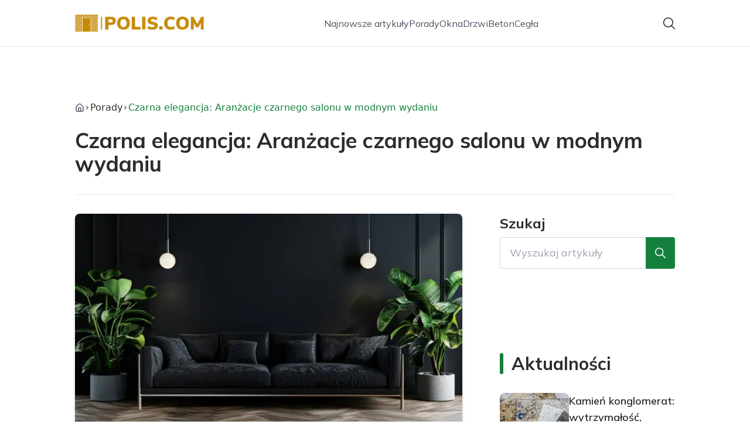

--- FILE ---
content_type: text/html; charset=utf-8
request_url: https://polis.com.pl/czarna-elegancja-aranzacje-czarnego-salonu-w-modnym-wydaniu
body_size: 39156
content:
<!DOCTYPE html><html lang="pl" class="inter_28a50bef-module__viJdFW__variable mulish_248c324-module__GWeNhW__variable poppins_17f45ad1-module__GKJNuW__variable roboto_4122da53-module__t_RpXq__variable raleway_14793909-module__OsyNDW__variable barlow_1c8714d7-module__cO6ONq__variable lato_75681e7e-module__LVTjGW__variable oswald_82b6937e-module__00kWVa__variable"><head><meta charSet="utf-8"/><meta name="viewport" content="width=device-width, initial-scale=1, maximum-scale=5, user-scalable=yes"/><link rel="preload" as="image" href="/_next/static/media/arrow-right.f7692c60.svg"/><link rel="preload" as="image" imageSrcSet="/_next/image?url=https%3A%2F%2Ffrpyol0mhkke.compat.objectstorage.eu-frankfurt-1.oraclecloud.com%2Fblogcms-assets%2Fthumbnail%2F2Pn1LGc51yq4Iw15bbg7WoURZxyGlm%2F58122134f94d043834cd0607b0330b0c.webp&amp;w=640&amp;q=75 1x, /_next/image?url=https%3A%2F%2Ffrpyol0mhkke.compat.objectstorage.eu-frankfurt-1.oraclecloud.com%2Fblogcms-assets%2Fthumbnail%2F2Pn1LGc51yq4Iw15bbg7WoURZxyGlm%2F58122134f94d043834cd0607b0330b0c.webp&amp;w=1080&amp;q=75 2x"/><link rel="stylesheet" href="/_next/static/chunks/c5e61406f2a80320.css" data-precedence="next"/><link rel="stylesheet" href="/_next/static/chunks/57e6335ef989a200.css" data-precedence="next"/><link rel="stylesheet" href="/_next/static/chunks/81528a4ef38f898c.css" data-precedence="next"/><link rel="preload" as="script" fetchPriority="low" href="/_next/static/chunks/65235e3bf93876f6.js"/><script src="/_next/static/chunks/a13dd6cba6e2cc39.js" async=""></script><script src="/_next/static/chunks/8008d994f91f0fb6.js" async=""></script><script src="/_next/static/chunks/7c9db98115e6621a.js" async=""></script><script src="/_next/static/chunks/e5a32dc6c98b1c24.js" async=""></script><script src="/_next/static/chunks/turbopack-f0aee048f20a8f98.js" async=""></script><script src="/_next/static/chunks/ff1a16fafef87110.js" async=""></script><script src="/_next/static/chunks/64c0a5e3a0354479.js" async=""></script><script src="/_next/static/chunks/9b8f256322c7c094.js" async=""></script><script src="/_next/static/chunks/27fb7a41f2b9cd01.js" async=""></script><script src="/_next/static/chunks/f72298fa77b9afbe.js" async=""></script><script src="/_next/static/chunks/933aa5eaa1fd32c6.js" async=""></script><script src="/_next/static/chunks/b74c329886258ae8.js" async=""></script><script src="/_next/static/chunks/a7a62f83c5723c8c.js" async=""></script><script src="/_next/static/chunks/1205d53948bbea73.js" async=""></script><script src="/_next/static/chunks/82e2461da0924ce1.js" async=""></script><script src="/_next/static/chunks/8a4dd8649c6938e3.js" async=""></script><script src="/_next/static/chunks/57d436729eb9fa71.js" async=""></script><script src="/_next/static/chunks/eb1e1dd5ffd8a42d.js" async=""></script><meta name="next-size-adjust" content=""/><meta name="publication-media-verification" content="2624749c4d444f4ca2adc44b2cb5faeb"/><title>Czarna elegancja: Aranżacje czarnego salonu w modnym wydaniu</title><meta name="description" content="Czarna elegancja z pazurem! Poznaj wszystkie sekrety udanej aranżacji czarnego salonu. Dowiedz się jak łączyć czerń z kolorami, materiałami i oświetleniem dla biało szary salon aranżacje pełen charakteru."/><meta name="author" content="https://polis.com.pl/autorzy/boguslawa-sokolowska"/><meta name="publisher" content="https://polis.com.pl"/><meta name="robots" content="index, follow"/><meta name="dns-prefetch" content="//cdn.jsdelivr.net"/><meta name="preconnect" content="https://fonts.googleapis.com"/><link rel="canonical" href="https://polis.com.pl/czarna-elegancja-aranzacje-czarnego-salonu-w-modnym-wydaniu"/><link rel="alternate" type="application/rss+xml" href="https://polis.com.pl/feed.xml"/><meta property="og:title" content="Czarna elegancja: Aranżacje czarnego salonu w modnym wydaniu"/><meta property="og:description" content="Czarna elegancja z pazurem! Poznaj wszystkie sekrety udanej aranżacji czarnego salonu. Dowiedz się jak łączyć czerń z kolorami, materiałami i oświetleniem dla biało szary salon aranżacje pełen charakteru."/><meta property="og:url" content="https://polis.com.pl/czarna-elegancja-aranzacje-czarnego-salonu-w-modnym-wydaniu"/><meta property="og:site_name" content="polis.com.pl"/><meta property="og:locale" content="pl"/><meta property="og:image" content="https://frpyol0mhkke.compat.objectstorage.eu-frankfurt-1.oraclecloud.com/blogcms-assets/thumbnail/2Pn1LGc51yq4Iw15bbg7WoURZxyGlm/58122134f94d043834cd0607b0330b0c.webp"/><meta property="og:image:width" content="800"/><meta property="og:image:height" content="600"/><meta property="og:type" content="website"/><meta name="twitter:card" content="summary_large_image"/><meta name="twitter:title" content="Czarna elegancja: Aranżacje czarnego salonu w modnym wydaniu"/><meta name="twitter:description" content="Czarna elegancja z pazurem! Poznaj wszystkie sekrety udanej aranżacji czarnego salonu. Dowiedz się jak łączyć czerń z kolorami, materiałami i oświetleniem dla biało szary salon aranżacje pełen charakteru."/><meta name="twitter:image" content="https://frpyol0mhkke.compat.objectstorage.eu-frankfurt-1.oraclecloud.com/blogcms-assets/thumbnail/2Pn1LGc51yq4Iw15bbg7WoURZxyGlm/58122134f94d043834cd0607b0330b0c.webp"/><meta name="twitter:image:width" content="800"/><meta name="twitter:image:height" content="600"/><link rel="icon" href="https://frpyol0mhkke.compat.objectstorage.eu-frankfurt-1.oraclecloud.com/blogcms-assets/favicon/Ml7qFTQK8AuHqAmSaBqaaN0cOAfyVeoArUC141nw/11d14dcab958398a0d9382ba9e97d273.webp"/><script src="/_next/static/chunks/a6dad97d9634a72d.js" noModule=""></script></head><body><div hidden=""><!--$--><!--/$--></div><div class="absolute left-0 top-0 opacity-0">polis.com.pl</div><main style="color:#2C2C29;font-family:var(--font-mulish)" class="poppins_17f45ad1-module__GKJNuW__variable inter_28a50bef-module__viJdFW__variable antialiased"><script type="application/ld+json">{"@context":"https://schema.org","@type":"ImageObject","url":"https://frpyol0mhkke.compat.objectstorage.eu-frankfurt-1.oraclecloud.com/blogcms-assets/logo/EbSTWp9PC5bLQ1yCBrKgSKMu4vRBGzYf2Vvs5wS4/338d8633f54f78a58569e760dc6feb2b.webp"}</script><script type="application/ld+json">{"@context":"https://schema.org","@type":"Corporation","@id":"https://polis.com.pl/","logo":"https://frpyol0mhkke.compat.objectstorage.eu-frankfurt-1.oraclecloud.com/blogcms-assets/logo/EbSTWp9PC5bLQ1yCBrKgSKMu4vRBGzYf2Vvs5wS4/338d8633f54f78a58569e760dc6feb2b.webp","legalName":"polis.com.pl","name":"polis.com.pl","address":{"@type":"PostalAddress","streetAddress":"ul. Graniczna 55B, 68-252 Sulejówek"},"contactPoint":[{"@type":"ContactPoint","telephone":"472 672 237","contactType":"customer service","email":"hello@polis.com.pl"}],"sameAs":["https://polis.com.pl"],"url":"https://polis.com.pl"}</script><nav class="translate-y-0 duration-500"><div class="mx-auto flex h-20 w-full items-center justify-between border-b border-black/10 bg-white px-4 py-2 lg:px-0"><div class="standard-container-size relative flex items-center justify-between"><a class="flex items-center justify-center max-h-[50px] max-w-[150px] md:max-h-[70px] min-h-[40px] md:max-w-[220px] w-auto" href="/"><img alt="polis.com.pl" loading="lazy" width="200" height="80" decoding="async" data-nimg="1" class="h-auto w-auto max-h-[50px] max-w-[150px] md:max-h-[70px] md:max-w-[220px] object-contain object-center" style="color:transparent" srcSet="/_next/image?url=https%3A%2F%2Ffrpyol0mhkke.compat.objectstorage.eu-frankfurt-1.oraclecloud.com%2Fblogcms-assets%2Flogo%2FEbSTWp9PC5bLQ1yCBrKgSKMu4vRBGzYf2Vvs5wS4%2F338d8633f54f78a58569e760dc6feb2b.webp&amp;w=256&amp;q=75 1x, /_next/image?url=https%3A%2F%2Ffrpyol0mhkke.compat.objectstorage.eu-frankfurt-1.oraclecloud.com%2Fblogcms-assets%2Flogo%2FEbSTWp9PC5bLQ1yCBrKgSKMu4vRBGzYf2Vvs5wS4%2F338d8633f54f78a58569e760dc6feb2b.webp&amp;w=640&amp;q=75 2x" src="/_next/image?url=https%3A%2F%2Ffrpyol0mhkke.compat.objectstorage.eu-frankfurt-1.oraclecloud.com%2Fblogcms-assets%2Flogo%2FEbSTWp9PC5bLQ1yCBrKgSKMu4vRBGzYf2Vvs5wS4%2F338d8633f54f78a58569e760dc6feb2b.webp&amp;w=640&amp;q=75"/></a><ul class="hidden items-center gap-6 text-base text-gray-600 lg:flex"><div class="flex items-center w-full gap-8"><a class="null hover-green min-w-fit" href="/najnowsze-artykuly">Najnowsze artykuły</a><a class=" hover-green" href="https://polis.com.pl/kategorie/porady">Porady</a><a class=" hover-green" href="https://polis.com.pl/kategorie/okna">Okna</a><a class=" hover-green" href="https://polis.com.pl/kategorie/drzwi">Drzwi</a><a class=" hover-green" href="https://polis.com.pl/kategorie/beton">Beton</a><a class=" hover-green" href="https://polis.com.pl/kategorie/cegla">Cegła</a></div></ul><div class="ml-2 cursor-pointer hidden lg:block"><img alt="search" loading="lazy" width="20" height="20" decoding="async" data-nimg="1" style="color:transparent" src="/_next/static/media/search.f5b4ad39.svg"/></div><div class="flex items-center gap-4 lg:hidden"><button aria-label="Menu"><img alt="menu" loading="lazy" width="16" height="16" decoding="async" data-nimg="1" style="color:transparent" src="/_next/static/media/menu.a2d2d40e.svg"/></button><button aria-label="Szukaj"><img alt="search" loading="lazy" width="18" height="18" decoding="async" data-nimg="1" style="color:transparent" src="/_next/static/media/search.f5b4ad39.svg"/></button></div></div></div></nav><!--$!--><template data-dgst="BAILOUT_TO_CLIENT_SIDE_RENDERING"></template><!--/$--><script type="application/ld+json">{"@context":"https://schema.org","@type":"BlogPosting","url":"https://polis.com.pl/czarna-elegancja-aranzacje-czarnego-salonu-w-modnym-wydaniu","headline":"Czarna elegancja: Aranżacje czarnego salonu w modnym wydaniu","image":["https://frpyol0mhkke.compat.objectstorage.eu-frankfurt-1.oraclecloud.com/blogcms-assets/thumbnail/2Pn1LGc51yq4Iw15bbg7WoURZxyGlm/58122134f94d043834cd0607b0330b0c.webp"],"datePublished":"2024-06-28T08:00:00.000000Z","dateModified":"2024-06-28T08:00:00.000000Z","author":{"@type":"Person","name":"Bogusława Sokołowska","url":"https://polis.com.pl/autorzy/boguslawa-sokolowska"},"description":"Czarna elegancja z pazurem! Poznaj wszystkie sekrety udanej aranżacji czarnego salonu. Dowiedz się jak łączyć czerń z kolorami, materiałami i oświetleniem dla biało szary salon aranżacje pełen charakteru.","publisher":{"@type":"Organization","name":"polis.com.pl","logo":{"@type":"ImageObject","url":"https://frpyol0mhkke.compat.objectstorage.eu-frankfurt-1.oraclecloud.com/blogcms-assets/logo/EbSTWp9PC5bLQ1yCBrKgSKMu4vRBGzYf2Vvs5wS4/338d8633f54f78a58569e760dc6feb2b.webp"}},"isAccessibleForFree":true}</script><script type="application/ld+json">{"@context":"https://schema.org","@type":"BreadcrumbList","itemListElement":[{"@type":"ListItem","position":1,"name":"Strona główna","item":"https://polis.com.pl"},{"@type":"ListItem","position":2,"name":"Porady","item":"https://polis.com.pl/kategorie/porady"},{"@type":"ListItem","position":3,"name":"Czarna elegancja: Aranżacje czarnego salonu w modnym wydaniu","item":"https://polis.com.pl/czarna-elegancja-aranzacje-czarnego-salonu-w-modnym-wydaniu"}]}</script><article class="relative mt-10 min-h-screen overflow-hidden py-3 lg:mt-24 lg:overflow-visible"><section class="w-full pb-4 pt-16"><div class="standard-container-size border-b"><ul class="mb-2 hidden items-center gap-1 text-sm lg:mb-6 lg:flex lg:gap-2 lg:text-base"><li class="flex items-center gap-1.5 lg:gap-1"><a aria-label="Strona główna" class="mr-1 lg:mr-0 text-gray-600 hover-green" href="/"><svg xmlns="http://www.w3.org/2000/svg" width="16" height="16" viewBox="0 0 24 24" fill="none" stroke="currentColor" stroke-width="2" stroke-linecap="round" stroke-linejoin="round" class="lucide lucide-house" aria-label="Strona główna"><path d="M15 21v-8a1 1 0 0 0-1-1h-4a1 1 0 0 0-1 1v8"></path><path d="M3 10a2 2 0 0 1 .709-1.528l7-5.999a2 2 0 0 1 2.582 0l7 5.999A2 2 0 0 1 21 10v9a2 2 0 0 1-2 2H5a2 2 0 0 1-2-2z"></path></svg></a><img alt="arrow-right" width="10" height="10" decoding="async" data-nimg="1" style="color:transparent" src="/_next/static/media/arrow-right.f7692c60.svg"/></li><li class=" hidden items-center gap-1 font-sans lg:flex"><a class="line-clamp-1 hover:underline lg:line-clamp-none  " href="/kategorie/porady">Porady</a><img alt="arrow-right" loading="lazy" width="10" height="10" decoding="async" data-nimg="1" style="color:transparent" src="/_next/static/media/arrow-right.f7692c60.svg"/></li><li class=" hidden items-center gap-1 font-sans lg:flex"><span class="line-clamp-1 lg:line-clamp-none  text-green">Czarna elegancja: Aranżacje czarnego salonu w modnym wydaniu</span></li></ul><h1 class="mb-4 text-3xl font-extrabold lg:mb-8 lg:text-4xl 2xl:text-5xl">Czarna elegancja: Aranżacje czarnego salonu w modnym wydaniu</h1> </div></section><section class="standard-container-size grid grid-cols-9 lg:mt-4 lg:gap-x-16"><div class="col-span-9 mb-8 lg:col-span-6"><img alt="Czarna elegancja: Aranżacje czarnego salonu w modnym wydaniu" width="500" height="500" decoding="async" data-nimg="1" class="max-h-[500px] w-full rounded-lg object-cover shadow-md shadow-gray-300" style="color:transparent" srcSet="/_next/image?url=https%3A%2F%2Ffrpyol0mhkke.compat.objectstorage.eu-frankfurt-1.oraclecloud.com%2Fblogcms-assets%2Fthumbnail%2F2Pn1LGc51yq4Iw15bbg7WoURZxyGlm%2F58122134f94d043834cd0607b0330b0c.webp&amp;w=640&amp;q=75 1x, /_next/image?url=https%3A%2F%2Ffrpyol0mhkke.compat.objectstorage.eu-frankfurt-1.oraclecloud.com%2Fblogcms-assets%2Fthumbnail%2F2Pn1LGc51yq4Iw15bbg7WoURZxyGlm%2F58122134f94d043834cd0607b0330b0c.webp&amp;w=1080&amp;q=75 2x" src="/_next/image?url=https%3A%2F%2Ffrpyol0mhkke.compat.objectstorage.eu-frankfurt-1.oraclecloud.com%2Fblogcms-assets%2Fthumbnail%2F2Pn1LGc51yq4Iw15bbg7WoURZxyGlm%2F58122134f94d043834cd0607b0330b0c.webp&amp;w=1080&amp;q=75"/><div class=""><ins class="adsbygoogle mx-auto my-4 lg:my-8 text-center " style="display:block;min-height:280px" data-ad-client="ca-pub-6512299529572529" data-ad-slot="7103489657" data-ad-format="auto" data-full-width-responsive="true"></ins></div><div class="mt-12 flex items-center gap-x-3 text-sm"><a href="/autorzy/boguslawa-sokolowska"><figure class="relative h-12 w-12 rounded-lg lg:h-14 lg:w-14"><img alt="Autor Bogusława Sokołowska" loading="lazy" decoding="async" data-nimg="fill" class="rounded-lg object-cover" style="position:absolute;height:100%;width:100%;left:0;top:0;right:0;bottom:0;color:transparent" sizes="100%" srcSet="/_next/image?url=https%3A%2F%2Ffrpyol0mhkke.compat.objectstorage.eu-frankfurt-1.oraclecloud.com%2Fblogcms-assets%2Favatar%2F1Ei7PDM6Lu8rt2xxOs7txTG8NSNPhXfZIxdP234P%2F955d72feb09f657420e822c27886806a.webp&amp;w=32&amp;q=75 32w, /_next/image?url=https%3A%2F%2Ffrpyol0mhkke.compat.objectstorage.eu-frankfurt-1.oraclecloud.com%2Fblogcms-assets%2Favatar%2F1Ei7PDM6Lu8rt2xxOs7txTG8NSNPhXfZIxdP234P%2F955d72feb09f657420e822c27886806a.webp&amp;w=48&amp;q=75 48w, /_next/image?url=https%3A%2F%2Ffrpyol0mhkke.compat.objectstorage.eu-frankfurt-1.oraclecloud.com%2Fblogcms-assets%2Favatar%2F1Ei7PDM6Lu8rt2xxOs7txTG8NSNPhXfZIxdP234P%2F955d72feb09f657420e822c27886806a.webp&amp;w=64&amp;q=75 64w, /_next/image?url=https%3A%2F%2Ffrpyol0mhkke.compat.objectstorage.eu-frankfurt-1.oraclecloud.com%2Fblogcms-assets%2Favatar%2F1Ei7PDM6Lu8rt2xxOs7txTG8NSNPhXfZIxdP234P%2F955d72feb09f657420e822c27886806a.webp&amp;w=96&amp;q=75 96w, /_next/image?url=https%3A%2F%2Ffrpyol0mhkke.compat.objectstorage.eu-frankfurt-1.oraclecloud.com%2Fblogcms-assets%2Favatar%2F1Ei7PDM6Lu8rt2xxOs7txTG8NSNPhXfZIxdP234P%2F955d72feb09f657420e822c27886806a.webp&amp;w=128&amp;q=75 128w, /_next/image?url=https%3A%2F%2Ffrpyol0mhkke.compat.objectstorage.eu-frankfurt-1.oraclecloud.com%2Fblogcms-assets%2Favatar%2F1Ei7PDM6Lu8rt2xxOs7txTG8NSNPhXfZIxdP234P%2F955d72feb09f657420e822c27886806a.webp&amp;w=256&amp;q=75 256w, /_next/image?url=https%3A%2F%2Ffrpyol0mhkke.compat.objectstorage.eu-frankfurt-1.oraclecloud.com%2Fblogcms-assets%2Favatar%2F1Ei7PDM6Lu8rt2xxOs7txTG8NSNPhXfZIxdP234P%2F955d72feb09f657420e822c27886806a.webp&amp;w=384&amp;q=75 384w, /_next/image?url=https%3A%2F%2Ffrpyol0mhkke.compat.objectstorage.eu-frankfurt-1.oraclecloud.com%2Fblogcms-assets%2Favatar%2F1Ei7PDM6Lu8rt2xxOs7txTG8NSNPhXfZIxdP234P%2F955d72feb09f657420e822c27886806a.webp&amp;w=640&amp;q=75 640w, /_next/image?url=https%3A%2F%2Ffrpyol0mhkke.compat.objectstorage.eu-frankfurt-1.oraclecloud.com%2Fblogcms-assets%2Favatar%2F1Ei7PDM6Lu8rt2xxOs7txTG8NSNPhXfZIxdP234P%2F955d72feb09f657420e822c27886806a.webp&amp;w=750&amp;q=75 750w, /_next/image?url=https%3A%2F%2Ffrpyol0mhkke.compat.objectstorage.eu-frankfurt-1.oraclecloud.com%2Fblogcms-assets%2Favatar%2F1Ei7PDM6Lu8rt2xxOs7txTG8NSNPhXfZIxdP234P%2F955d72feb09f657420e822c27886806a.webp&amp;w=828&amp;q=75 828w, /_next/image?url=https%3A%2F%2Ffrpyol0mhkke.compat.objectstorage.eu-frankfurt-1.oraclecloud.com%2Fblogcms-assets%2Favatar%2F1Ei7PDM6Lu8rt2xxOs7txTG8NSNPhXfZIxdP234P%2F955d72feb09f657420e822c27886806a.webp&amp;w=1080&amp;q=75 1080w, /_next/image?url=https%3A%2F%2Ffrpyol0mhkke.compat.objectstorage.eu-frankfurt-1.oraclecloud.com%2Fblogcms-assets%2Favatar%2F1Ei7PDM6Lu8rt2xxOs7txTG8NSNPhXfZIxdP234P%2F955d72feb09f657420e822c27886806a.webp&amp;w=1200&amp;q=75 1200w, /_next/image?url=https%3A%2F%2Ffrpyol0mhkke.compat.objectstorage.eu-frankfurt-1.oraclecloud.com%2Fblogcms-assets%2Favatar%2F1Ei7PDM6Lu8rt2xxOs7txTG8NSNPhXfZIxdP234P%2F955d72feb09f657420e822c27886806a.webp&amp;w=1920&amp;q=75 1920w, /_next/image?url=https%3A%2F%2Ffrpyol0mhkke.compat.objectstorage.eu-frankfurt-1.oraclecloud.com%2Fblogcms-assets%2Favatar%2F1Ei7PDM6Lu8rt2xxOs7txTG8NSNPhXfZIxdP234P%2F955d72feb09f657420e822c27886806a.webp&amp;w=2048&amp;q=75 2048w, /_next/image?url=https%3A%2F%2Ffrpyol0mhkke.compat.objectstorage.eu-frankfurt-1.oraclecloud.com%2Fblogcms-assets%2Favatar%2F1Ei7PDM6Lu8rt2xxOs7txTG8NSNPhXfZIxdP234P%2F955d72feb09f657420e822c27886806a.webp&amp;w=3840&amp;q=75 3840w" src="/_next/image?url=https%3A%2F%2Ffrpyol0mhkke.compat.objectstorage.eu-frankfurt-1.oraclecloud.com%2Fblogcms-assets%2Favatar%2F1Ei7PDM6Lu8rt2xxOs7txTG8NSNPhXfZIxdP234P%2F955d72feb09f657420e822c27886806a.webp&amp;w=3840&amp;q=75"/></figure></a><div class="flex flex-col gap-2"><a class="text-sm font-semibold lg:text-base" href="/autorzy/boguslawa-sokolowska">Bogusława Sokołowska</a><p>28 czerwca 2024</p></div></div><div class="mt-12"><p class="mb-4 text-2xl font-bold lg:text-2xl">Spis treści</p><ul class="content-table-two-green"><li><a href="#czarne-wnetrza-salonu-pomysly-na-aranzacje-czarnego-salonu">Czarne wnętrza salonu: pomysły na aranżacje czarnego salonu</a></li><li><a href="#kolorowe-dodatki-do-czarnego-salonu-jak-dobrac-kolory">Kolorowe dodatki do czarnego salonu - jak dobrać kolory?</a><ul><li><a href="#paleta-barw-do-czarnego-salonu">Paleta barw do czarnego salonu</a></li></ul></li><li><a href="#meble-do-czarnego-salonu-co-wybrac-jakie-materialy">Meble do czarnego salonu: co wybrać, jakie materiały?</a></li><li><a href="#oswietlenie-salonu-w-czarnych-barwach-praktyczne-porady">Oświetlenie salonu w czarnych barwach - praktyczne porady</a></li><li><a href="#podsumowanie">Podsumowanie</a></li></ul></div><div class="post-text-two-green col-span-9 quote-green link-green mt-12 lg:col-span-5"><p>Czarny salon aranżacje to pomysł na stylowe i modne wnętrze, które przyciąga wzrok swoją elegancją i głębią. Czerń jako główny kolor aranżacji może wydawać się ryzykownym wyborem, jednak w umiejętnych rękach projektanta wnętrz staje się doskonałą bazą dla stworzenia wyjątkowej, ponadczasowej przestrzeni. Dowiedz się, jak wprowadzić ten kolor do salonu, aby uzyskać efekt nowoczesnej elegancji.</p>

<b>Kluczowe wnioski:</b>
<ul>
<li>Czerń pozwala stworzyć dramatyczną, ale zarazem bardzo elegancką aranżację salonu. Należy jednak umiejętnie ją równoważyć jasnymi akcentami.</li>
<li>Meble i dodatki w ciemnych odcieniach brązu i szarości doskonale komponują się z czarnym salonem, nadając mu przytulny charakter.</li>
<li>Oświetlenie odgrywa kluczową rolę w czarnym salonie – należy zadbać o odpowiednie oświetlenie punktowe i dekoracyjne.</li>
<li>Efektowną ozdobą ścian mogą być czarne tapety z geometrycznymi wzorami lub połyskujące, lakierowane powierzchnie.</li>
<li>Czarny salon najlepiej prezentuje się w duchu minimalizmu, z czystymi liniami i niewielką ilością dekoracji.</li>
</ul>
<h2 id="czarne-wnetrza-salonu-pomysly-na-aranzacje-czarnego-salonu">Czarne wnętrza salonu: pomysły na aranżacje czarnego salonu</h2>

<p>Jeśli szukasz odważnej, ale zarazem niezwykle eleganckie aranżacji salonu, postaw na <b>czarny salon aranżacje</b>. Ten kolor doda wnętrzu dramatyzmu i głębi, tworząc idealne tło dla wyrazistych dodatków i mebli. Urządzając <b>czarny salon aranżacje</b>, możesz zdecydować się na całkowicie czarne ściany lub jedynie czerń jako akcent na wybranej ścianie.</p>

<p>Klasycznym rozwiązaniem jest zestawienie czarnych ścian z jasnymi, drewnianymi podłogami i białymi dodatkami. Możesz również wprowadzić odrobinę koloru poprzez meble tapicerowane czy dekoracyjne poduszki, tworząc <b>biało szary salon aranżacje</b> z czarnymi akcentami. Bez względu na wybrane dodatki, kluczem jest zachowanie równowagi i umiaru, aby wnętrze nie wydawało się przytłaczające.</p>

<p>Urządzając <b>czarny salon aranżacje</b>, <a href="https://polis.com.pl/nowoczesna-pergola-drewniana-czy-warto-postawic-na-drewniana-pergole">warto postawić na</a> minimalistyczne formy mebli i dodatków. Proste, geometryczne kształty oraz gładkie powierzchnie podkreślą elegancki charakter wnętrza. Nie zapomnij również o odpowiednim doborze oświetlenia, które doda głębi i wydobędzie piękno czarnych powierzchni.</p>

<ul>
  <li>Postaw na gładkie, matowe powierzchnie ścian i podłóg, które będą doskonałym tłem dla wyrazistych mebli i dekoracji.</li>
  <li>Zrównoważ czerń jasnymi drewnianymi elementami lub białymi dodatkami, aby wnętrze nie wydawało się przytłaczające.</li>
  <li>Wprowadź kilka kolorowych akcentów, np. zielone rośliny czy czerwone poduszki, aby ożywić przestrzeń.</li>
  <li>Zadbaj o odpowiednie oświetlenie, które podkreśli głębię czarnych ścian i doda wnętrzu wyrazu.</li>
</ul>

<div class="ad-container my-4">
            <ins class="adsbygoogle" style="display:block; text-align:center;"
                data-ad-layout="in-article"
                data-ad-format="fluid"
                data-ad-client="ca-pub-6512299529572529"
                data-ad-slot="3561486429">
            </ins>
            <script>
                (adsbygoogle = window.adsbygoogle || []).push({});
            </script>
        </div><h2 id="kolorowe-dodatki-do-czarnego-salonu-jak-dobrac-kolory">Kolorowe dodatki do czarnego salonu - jak dobrać kolory?</h2>

<p><b>Czarny salon aranżacje</b> to baza dla wielu ciekawych zestawień kolorystycznych. Choć sama czerń wydaje się być bardzo wyrazista, to właściwie dobrane dodatki w żywych kolorach mogą tchnąć w wnętrze nowe życie. Jednym z najbardziej klasycznych połączeń jest <b>biało szary salon aranżacje</b> z czarnymi akcentami.</p>

<p>Biel w formie mebli, dodatków czy firany doda lekkości i zrównoważy ciężką czerń ścian. Szarość z kolei, szczególnie w odcieniach stalowych i grafitowych, doskonale komponuje się z czernią, tworząc harmonijną, stonowaną całość. Możesz również zdecydować się na żółte lub pomarańczowe akcenty, np. poduszki czy dodatki, które ożywią wnętrze i dodadzą mu energii.</p>

<p>Jeżeli szukasz bardziej wyrazistych kontrastów, postaw na odcienie czerwieni, zieleni lub intensywnej szarości w połączeniu z czernią. Tego typu zestawienia będą wyglądać bardzo efektownie i nowocześnie. Pamiętaj jednak, aby zachować umiar i nie przesadzić z ilością kolorów, aby wnętrze nie wydawało się chaotyczne.</p>

<h3 id="paleta-barw-do-czarnego-salonu">Paleta barw do czarnego salonu</h3>

<ul>
  <li>Biel, jasne drewno – klasyczne połączenie, które doda lekkości ciemnej aranżacji.</li>
  <li>Szarości, odcienie grafitu – stonowane, eleganckie kolory dobrze komponujące się z czernią.</li>
  <li>Żółty, pomarańczowy – energetyczne barwy, które ożywią przestrzeń i dodadzą jej ciepła.</li>
  <li>Zieleń, odcienie czerwieni – wyraziste kontrasty, które dodadzą aranżacji charakteru.</li>
</ul>

<p class="read-more"><strong>Czytaj więcej: <a href="https://polis.com.pl/designerskie-inspiracje-domowych-wnetrz-magiczny-swiat-stylu">Designerskie inspiracje domowych wnętrz - magiczny świat stylu</a></strong></p>
<h2 id="meble-do-czarnego-salonu-co-wybrac-jakie-materialy">Meble do czarnego salonu: co wybrać, jakie materiały?</h2>

<p>Kluczem do stworzenia udanego <b>czarnego salonu aranżacje</b> jest właściwy dobór mebli. Choć sama czerń już z natury jest bardzo wyrazista, to możesz dodać wnętrzu jeszcze więcej charakteru, stawiając na meble w ciekawych wzorach i fakturach. Doskonałym wyborem będą czarne meble ze skórzaną tapicerką – zarówno dla sof, jak i foteli.</p>

<p>Skóra doda aranżacji szyku i elegancji, a jej naturalna struktura nada wnętrzu przytulności. Możesz również zdecydować się na czarne meble drewniane, np. stylowy czarny stół z ciemnego drewna lub ławę ze starego, postarzanego materiału. Tego typu elementy doskonale korespondują z czernią ścian i wprowadzają do wnętrza odrobinę rustykalnego klimatu.</p> 

<p>Niezależnie od wybranych materiałów, pamiętaj o zachowaniu balansu. Nie przesadź z ilością czarnych mebli i uzupełnij przestrzeń o jaśniejsze elementy, np. białą sofę, jasne krzesła czy stoliki kawowe. To sprawi, że wnętrze będzie bardziej przytulne i mniej przytłaczające.</p>

<h2 id="oswietlenie-salonu-w-czarnych-barwach-praktyczne-porady">Oświetlenie salonu w czarnych barwach - praktyczne porady</h2>

<p>Oświetlenie odgrywa kluczową rolę w udanym <b>czarnym salonie aranżacje</b>. Właściwie dobrane źródła światła nie tylko zapewnią odpowiednią ilość światła, ale także podkreślą wyjątkowy charakter wnętrza i jego najciekawsze elementy. Zacznij od montażu sufitowych opraw rozpraszających światło, które rozjaśnią przestrzeń.</p>

Następnie uzupełnij je o oświetlenie punktowe nad strefą wypoczynkową czy biurkiem, które doda intymności. Doskonałym rozwiązaniem będą również lampy podłogowe i stoliki, które rozpraszają przyjemne, ciepłe światło. Pamiętaj również, aby zainstalować oświetlenie wbudowane, np. podświetlane półki czy <a href="https://polis.com.pl/oswietlenie-ledowe-w-listwach-nowoczesne-rozwiazanie-dla-twojego-domu">oświetlenie ledowe</a> pod meblami, które doda wnętrzu głębi.
<h2 id="podsumowanie">Podsumowanie</h2>

<p>Urządzenie <b>czarnego salonu aranżacje</b> to odważny krok, który nagrodzi was eleganckim i stylowym wnętrzem. Umiejętne zestawienie czerni z jasnymi kolorami i naturalnymi materiałami stworzy przestrzeń niezwykle przytulną i zachęcającą do odpoczynku. Nie zapomnijcie również o odpowiednim doborze oświetlenia, które podkreśli głębię czarnych powierzchni.</p>

<p>Choć <b>biało szary salon aranżacje</b> wydaje się być bardziej stonowaną propozycją, to właściwie dobrane czarne akcenty nadadzą mu charakteru i wyrazu. Wprowadźcie do wnętrza odważne formy i kontrasty, ale zachowajcie umiar, aby przestrzeń była wciąż funkcjonalna i komfortowa do użytkowania <a href="https://polis.com.pl/kanapa-z-funkcja-spania-140x200-praktyczne-rozwiazania-na-co-dzien">na co dzień</a>.</p></div></div><aside class="order-2 mt-10 lg:mt-0 lg:sticky lg:-top-[48rem] 2xl:-top-[36rem] lg:col-start-7 lg:col-span-3 lg:self-start"><label for="search" class="hidden flex-col lg:flex"><span class="text-2xl font-bold">Szukaj</span><div class="relative mt-2 w-full"><input type="text" id="search" class="w-full rounded border border-gray-300 py-3 pl-4 pr-16 text-lg focus:outline-none focus:ring-0" placeholder="Wyszukaj artykuły" value=""/><button class="absolute right-0 top-0 flex h-full items-center rounded-br rounded-tr duration-300 hover:bg-opacity-70 bg-green px-4 text-white"><img alt="zoom" loading="lazy" width="18" height="18" decoding="async" data-nimg="1" style="color:transparent" src="/_next/static/media/zoom.51942610.svg"/></button></div></label><section class="mt-16 flex flex-col gap-4"><div class="mt-4 flex flex-col gap-4"></div></section><div class="mt-16"><div class="relative"><p class="text-3xl font-bold lg:ml-5">Aktualności</p><div class="absolute left-0 top-0 hidden h-full w-1.5 rounded lg:block bg-green"></div></div><div class="mt-4 flex flex-col gap-8 lg:mt-8 lg:gap-4"><article class="relative flex flex-col gap-4 lg:flex-row"><figure class="group relative min-h-[180px] min-w-[118px] overflow-hidden rounded-lg lg:min-h-[118px]"><img alt="Kamień konglomerat: wytrzymałość, zastosowanie i porównanie z naturą" loading="lazy" decoding="async" data-nimg="fill" class="h-full min-w-full rounded-lg object-cover shadow-md shadow-gray-300 duration-300 group-hover:scale-110" style="position:absolute;height:100%;width:100%;left:0;top:0;right:0;bottom:0;color:transparent" sizes="100%" srcSet="/_next/image?url=https%3A%2F%2Ffrpyol0mhkke.compat.objectstorage.eu-frankfurt-1.oraclecloud.com%2Fblogcms-assets%2Fthumbnail%2Fea8ad9d23009237bc5f6c6e09215fd0c%2Fkamien-konglomerat-wytrzymalosc-zastosowanie-i-porownanie-z-natura.webp&amp;w=32&amp;q=75 32w, /_next/image?url=https%3A%2F%2Ffrpyol0mhkke.compat.objectstorage.eu-frankfurt-1.oraclecloud.com%2Fblogcms-assets%2Fthumbnail%2Fea8ad9d23009237bc5f6c6e09215fd0c%2Fkamien-konglomerat-wytrzymalosc-zastosowanie-i-porownanie-z-natura.webp&amp;w=48&amp;q=75 48w, /_next/image?url=https%3A%2F%2Ffrpyol0mhkke.compat.objectstorage.eu-frankfurt-1.oraclecloud.com%2Fblogcms-assets%2Fthumbnail%2Fea8ad9d23009237bc5f6c6e09215fd0c%2Fkamien-konglomerat-wytrzymalosc-zastosowanie-i-porownanie-z-natura.webp&amp;w=64&amp;q=75 64w, /_next/image?url=https%3A%2F%2Ffrpyol0mhkke.compat.objectstorage.eu-frankfurt-1.oraclecloud.com%2Fblogcms-assets%2Fthumbnail%2Fea8ad9d23009237bc5f6c6e09215fd0c%2Fkamien-konglomerat-wytrzymalosc-zastosowanie-i-porownanie-z-natura.webp&amp;w=96&amp;q=75 96w, /_next/image?url=https%3A%2F%2Ffrpyol0mhkke.compat.objectstorage.eu-frankfurt-1.oraclecloud.com%2Fblogcms-assets%2Fthumbnail%2Fea8ad9d23009237bc5f6c6e09215fd0c%2Fkamien-konglomerat-wytrzymalosc-zastosowanie-i-porownanie-z-natura.webp&amp;w=128&amp;q=75 128w, /_next/image?url=https%3A%2F%2Ffrpyol0mhkke.compat.objectstorage.eu-frankfurt-1.oraclecloud.com%2Fblogcms-assets%2Fthumbnail%2Fea8ad9d23009237bc5f6c6e09215fd0c%2Fkamien-konglomerat-wytrzymalosc-zastosowanie-i-porownanie-z-natura.webp&amp;w=256&amp;q=75 256w, /_next/image?url=https%3A%2F%2Ffrpyol0mhkke.compat.objectstorage.eu-frankfurt-1.oraclecloud.com%2Fblogcms-assets%2Fthumbnail%2Fea8ad9d23009237bc5f6c6e09215fd0c%2Fkamien-konglomerat-wytrzymalosc-zastosowanie-i-porownanie-z-natura.webp&amp;w=384&amp;q=75 384w, /_next/image?url=https%3A%2F%2Ffrpyol0mhkke.compat.objectstorage.eu-frankfurt-1.oraclecloud.com%2Fblogcms-assets%2Fthumbnail%2Fea8ad9d23009237bc5f6c6e09215fd0c%2Fkamien-konglomerat-wytrzymalosc-zastosowanie-i-porownanie-z-natura.webp&amp;w=640&amp;q=75 640w, /_next/image?url=https%3A%2F%2Ffrpyol0mhkke.compat.objectstorage.eu-frankfurt-1.oraclecloud.com%2Fblogcms-assets%2Fthumbnail%2Fea8ad9d23009237bc5f6c6e09215fd0c%2Fkamien-konglomerat-wytrzymalosc-zastosowanie-i-porownanie-z-natura.webp&amp;w=750&amp;q=75 750w, /_next/image?url=https%3A%2F%2Ffrpyol0mhkke.compat.objectstorage.eu-frankfurt-1.oraclecloud.com%2Fblogcms-assets%2Fthumbnail%2Fea8ad9d23009237bc5f6c6e09215fd0c%2Fkamien-konglomerat-wytrzymalosc-zastosowanie-i-porownanie-z-natura.webp&amp;w=828&amp;q=75 828w, /_next/image?url=https%3A%2F%2Ffrpyol0mhkke.compat.objectstorage.eu-frankfurt-1.oraclecloud.com%2Fblogcms-assets%2Fthumbnail%2Fea8ad9d23009237bc5f6c6e09215fd0c%2Fkamien-konglomerat-wytrzymalosc-zastosowanie-i-porownanie-z-natura.webp&amp;w=1080&amp;q=75 1080w, /_next/image?url=https%3A%2F%2Ffrpyol0mhkke.compat.objectstorage.eu-frankfurt-1.oraclecloud.com%2Fblogcms-assets%2Fthumbnail%2Fea8ad9d23009237bc5f6c6e09215fd0c%2Fkamien-konglomerat-wytrzymalosc-zastosowanie-i-porownanie-z-natura.webp&amp;w=1200&amp;q=75 1200w, /_next/image?url=https%3A%2F%2Ffrpyol0mhkke.compat.objectstorage.eu-frankfurt-1.oraclecloud.com%2Fblogcms-assets%2Fthumbnail%2Fea8ad9d23009237bc5f6c6e09215fd0c%2Fkamien-konglomerat-wytrzymalosc-zastosowanie-i-porownanie-z-natura.webp&amp;w=1920&amp;q=75 1920w, /_next/image?url=https%3A%2F%2Ffrpyol0mhkke.compat.objectstorage.eu-frankfurt-1.oraclecloud.com%2Fblogcms-assets%2Fthumbnail%2Fea8ad9d23009237bc5f6c6e09215fd0c%2Fkamien-konglomerat-wytrzymalosc-zastosowanie-i-porownanie-z-natura.webp&amp;w=2048&amp;q=75 2048w, /_next/image?url=https%3A%2F%2Ffrpyol0mhkke.compat.objectstorage.eu-frankfurt-1.oraclecloud.com%2Fblogcms-assets%2Fthumbnail%2Fea8ad9d23009237bc5f6c6e09215fd0c%2Fkamien-konglomerat-wytrzymalosc-zastosowanie-i-porownanie-z-natura.webp&amp;w=3840&amp;q=75 3840w" src="/_next/image?url=https%3A%2F%2Ffrpyol0mhkke.compat.objectstorage.eu-frankfurt-1.oraclecloud.com%2Fblogcms-assets%2Fthumbnail%2Fea8ad9d23009237bc5f6c6e09215fd0c%2Fkamien-konglomerat-wytrzymalosc-zastosowanie-i-porownanie-z-natura.webp&amp;w=3840&amp;q=75"/><a class="absolute left-0 top-0 h-full w-full rounded-lg duration-300 group-hover:bg-black/40" href="/kamien-konglomerat-wytrzymalosc-zastosowanie-i-porownanie-z-natura"></a></figure><div class="flex flex-col gap-2"><a href="/kamien-konglomerat-wytrzymalosc-zastosowanie-i-porownanie-z-natura"><h3 class="line-clamp-3 text-lg font-semibold hover-green">Kamień konglomerat: wytrzymałość, zastosowanie i porównanie z naturą</h3></a><div class="flex items-center gap-1.5 text-sm text-green">5 listopada 2025</div></div></article><article class="relative flex flex-col gap-4 lg:flex-row"><figure class="group relative min-h-[180px] min-w-[118px] overflow-hidden rounded-lg lg:min-h-[118px]"><img alt="Czym myć okna, żeby się błyszczały? Sprawdzone metody bez smug" loading="lazy" decoding="async" data-nimg="fill" class="h-full min-w-full rounded-lg object-cover shadow-md shadow-gray-300 duration-300 group-hover:scale-110" style="position:absolute;height:100%;width:100%;left:0;top:0;right:0;bottom:0;color:transparent" sizes="100%" srcSet="/_next/image?url=https%3A%2F%2Ffrpyol0mhkke.compat.objectstorage.eu-frankfurt-1.oraclecloud.com%2Fblogcms-assets%2Fthumbnail%2Fdf189483bda3d3b7065d8ddc1745c094%2Fczym-myc-okna-zeby-sie-blyszczaly-sprawdzone-metody-bez-smug.webp&amp;w=32&amp;q=75 32w, /_next/image?url=https%3A%2F%2Ffrpyol0mhkke.compat.objectstorage.eu-frankfurt-1.oraclecloud.com%2Fblogcms-assets%2Fthumbnail%2Fdf189483bda3d3b7065d8ddc1745c094%2Fczym-myc-okna-zeby-sie-blyszczaly-sprawdzone-metody-bez-smug.webp&amp;w=48&amp;q=75 48w, /_next/image?url=https%3A%2F%2Ffrpyol0mhkke.compat.objectstorage.eu-frankfurt-1.oraclecloud.com%2Fblogcms-assets%2Fthumbnail%2Fdf189483bda3d3b7065d8ddc1745c094%2Fczym-myc-okna-zeby-sie-blyszczaly-sprawdzone-metody-bez-smug.webp&amp;w=64&amp;q=75 64w, /_next/image?url=https%3A%2F%2Ffrpyol0mhkke.compat.objectstorage.eu-frankfurt-1.oraclecloud.com%2Fblogcms-assets%2Fthumbnail%2Fdf189483bda3d3b7065d8ddc1745c094%2Fczym-myc-okna-zeby-sie-blyszczaly-sprawdzone-metody-bez-smug.webp&amp;w=96&amp;q=75 96w, /_next/image?url=https%3A%2F%2Ffrpyol0mhkke.compat.objectstorage.eu-frankfurt-1.oraclecloud.com%2Fblogcms-assets%2Fthumbnail%2Fdf189483bda3d3b7065d8ddc1745c094%2Fczym-myc-okna-zeby-sie-blyszczaly-sprawdzone-metody-bez-smug.webp&amp;w=128&amp;q=75 128w, /_next/image?url=https%3A%2F%2Ffrpyol0mhkke.compat.objectstorage.eu-frankfurt-1.oraclecloud.com%2Fblogcms-assets%2Fthumbnail%2Fdf189483bda3d3b7065d8ddc1745c094%2Fczym-myc-okna-zeby-sie-blyszczaly-sprawdzone-metody-bez-smug.webp&amp;w=256&amp;q=75 256w, /_next/image?url=https%3A%2F%2Ffrpyol0mhkke.compat.objectstorage.eu-frankfurt-1.oraclecloud.com%2Fblogcms-assets%2Fthumbnail%2Fdf189483bda3d3b7065d8ddc1745c094%2Fczym-myc-okna-zeby-sie-blyszczaly-sprawdzone-metody-bez-smug.webp&amp;w=384&amp;q=75 384w, /_next/image?url=https%3A%2F%2Ffrpyol0mhkke.compat.objectstorage.eu-frankfurt-1.oraclecloud.com%2Fblogcms-assets%2Fthumbnail%2Fdf189483bda3d3b7065d8ddc1745c094%2Fczym-myc-okna-zeby-sie-blyszczaly-sprawdzone-metody-bez-smug.webp&amp;w=640&amp;q=75 640w, /_next/image?url=https%3A%2F%2Ffrpyol0mhkke.compat.objectstorage.eu-frankfurt-1.oraclecloud.com%2Fblogcms-assets%2Fthumbnail%2Fdf189483bda3d3b7065d8ddc1745c094%2Fczym-myc-okna-zeby-sie-blyszczaly-sprawdzone-metody-bez-smug.webp&amp;w=750&amp;q=75 750w, /_next/image?url=https%3A%2F%2Ffrpyol0mhkke.compat.objectstorage.eu-frankfurt-1.oraclecloud.com%2Fblogcms-assets%2Fthumbnail%2Fdf189483bda3d3b7065d8ddc1745c094%2Fczym-myc-okna-zeby-sie-blyszczaly-sprawdzone-metody-bez-smug.webp&amp;w=828&amp;q=75 828w, /_next/image?url=https%3A%2F%2Ffrpyol0mhkke.compat.objectstorage.eu-frankfurt-1.oraclecloud.com%2Fblogcms-assets%2Fthumbnail%2Fdf189483bda3d3b7065d8ddc1745c094%2Fczym-myc-okna-zeby-sie-blyszczaly-sprawdzone-metody-bez-smug.webp&amp;w=1080&amp;q=75 1080w, /_next/image?url=https%3A%2F%2Ffrpyol0mhkke.compat.objectstorage.eu-frankfurt-1.oraclecloud.com%2Fblogcms-assets%2Fthumbnail%2Fdf189483bda3d3b7065d8ddc1745c094%2Fczym-myc-okna-zeby-sie-blyszczaly-sprawdzone-metody-bez-smug.webp&amp;w=1200&amp;q=75 1200w, /_next/image?url=https%3A%2F%2Ffrpyol0mhkke.compat.objectstorage.eu-frankfurt-1.oraclecloud.com%2Fblogcms-assets%2Fthumbnail%2Fdf189483bda3d3b7065d8ddc1745c094%2Fczym-myc-okna-zeby-sie-blyszczaly-sprawdzone-metody-bez-smug.webp&amp;w=1920&amp;q=75 1920w, /_next/image?url=https%3A%2F%2Ffrpyol0mhkke.compat.objectstorage.eu-frankfurt-1.oraclecloud.com%2Fblogcms-assets%2Fthumbnail%2Fdf189483bda3d3b7065d8ddc1745c094%2Fczym-myc-okna-zeby-sie-blyszczaly-sprawdzone-metody-bez-smug.webp&amp;w=2048&amp;q=75 2048w, /_next/image?url=https%3A%2F%2Ffrpyol0mhkke.compat.objectstorage.eu-frankfurt-1.oraclecloud.com%2Fblogcms-assets%2Fthumbnail%2Fdf189483bda3d3b7065d8ddc1745c094%2Fczym-myc-okna-zeby-sie-blyszczaly-sprawdzone-metody-bez-smug.webp&amp;w=3840&amp;q=75 3840w" src="/_next/image?url=https%3A%2F%2Ffrpyol0mhkke.compat.objectstorage.eu-frankfurt-1.oraclecloud.com%2Fblogcms-assets%2Fthumbnail%2Fdf189483bda3d3b7065d8ddc1745c094%2Fczym-myc-okna-zeby-sie-blyszczaly-sprawdzone-metody-bez-smug.webp&amp;w=3840&amp;q=75"/><a class="absolute left-0 top-0 h-full w-full rounded-lg duration-300 group-hover:bg-black/40" href="/czym-myc-okna-zeby-sie-blyszczaly-sprawdzone-metody-bez-smug"></a></figure><div class="flex flex-col gap-2"><a href="/czym-myc-okna-zeby-sie-blyszczaly-sprawdzone-metody-bez-smug"><h3 class="line-clamp-3 text-lg font-semibold hover-green">Czym myć okna, żeby się błyszczały? Sprawdzone metody bez smug</h3></a><div class="flex items-center gap-1.5 text-sm text-green">4 listopada 2025</div></div></article><article class="relative flex flex-col gap-4 lg:flex-row"><figure class="group relative min-h-[180px] min-w-[118px] overflow-hidden rounded-lg lg:min-h-[118px]"><img alt="Kotwa do wbijania 12x12 cm - solidne mocowanie bez problemów" loading="lazy" decoding="async" data-nimg="fill" class="h-full min-w-full rounded-lg object-cover shadow-md shadow-gray-300 duration-300 group-hover:scale-110" style="position:absolute;height:100%;width:100%;left:0;top:0;right:0;bottom:0;color:transparent" sizes="100%" srcSet="/_next/image?url=https%3A%2F%2Ffrpyol0mhkke.compat.objectstorage.eu-frankfurt-1.oraclecloud.com%2Fblogcms-assets%2Fthumbnail%2Fd149d036816195d0ea9f4c1b642ffc1b%2Fkotwa-do-wbijania-12x12-cm-solidne-mocowanie-bez-problemow.webp&amp;w=32&amp;q=75 32w, /_next/image?url=https%3A%2F%2Ffrpyol0mhkke.compat.objectstorage.eu-frankfurt-1.oraclecloud.com%2Fblogcms-assets%2Fthumbnail%2Fd149d036816195d0ea9f4c1b642ffc1b%2Fkotwa-do-wbijania-12x12-cm-solidne-mocowanie-bez-problemow.webp&amp;w=48&amp;q=75 48w, /_next/image?url=https%3A%2F%2Ffrpyol0mhkke.compat.objectstorage.eu-frankfurt-1.oraclecloud.com%2Fblogcms-assets%2Fthumbnail%2Fd149d036816195d0ea9f4c1b642ffc1b%2Fkotwa-do-wbijania-12x12-cm-solidne-mocowanie-bez-problemow.webp&amp;w=64&amp;q=75 64w, /_next/image?url=https%3A%2F%2Ffrpyol0mhkke.compat.objectstorage.eu-frankfurt-1.oraclecloud.com%2Fblogcms-assets%2Fthumbnail%2Fd149d036816195d0ea9f4c1b642ffc1b%2Fkotwa-do-wbijania-12x12-cm-solidne-mocowanie-bez-problemow.webp&amp;w=96&amp;q=75 96w, /_next/image?url=https%3A%2F%2Ffrpyol0mhkke.compat.objectstorage.eu-frankfurt-1.oraclecloud.com%2Fblogcms-assets%2Fthumbnail%2Fd149d036816195d0ea9f4c1b642ffc1b%2Fkotwa-do-wbijania-12x12-cm-solidne-mocowanie-bez-problemow.webp&amp;w=128&amp;q=75 128w, /_next/image?url=https%3A%2F%2Ffrpyol0mhkke.compat.objectstorage.eu-frankfurt-1.oraclecloud.com%2Fblogcms-assets%2Fthumbnail%2Fd149d036816195d0ea9f4c1b642ffc1b%2Fkotwa-do-wbijania-12x12-cm-solidne-mocowanie-bez-problemow.webp&amp;w=256&amp;q=75 256w, /_next/image?url=https%3A%2F%2Ffrpyol0mhkke.compat.objectstorage.eu-frankfurt-1.oraclecloud.com%2Fblogcms-assets%2Fthumbnail%2Fd149d036816195d0ea9f4c1b642ffc1b%2Fkotwa-do-wbijania-12x12-cm-solidne-mocowanie-bez-problemow.webp&amp;w=384&amp;q=75 384w, /_next/image?url=https%3A%2F%2Ffrpyol0mhkke.compat.objectstorage.eu-frankfurt-1.oraclecloud.com%2Fblogcms-assets%2Fthumbnail%2Fd149d036816195d0ea9f4c1b642ffc1b%2Fkotwa-do-wbijania-12x12-cm-solidne-mocowanie-bez-problemow.webp&amp;w=640&amp;q=75 640w, /_next/image?url=https%3A%2F%2Ffrpyol0mhkke.compat.objectstorage.eu-frankfurt-1.oraclecloud.com%2Fblogcms-assets%2Fthumbnail%2Fd149d036816195d0ea9f4c1b642ffc1b%2Fkotwa-do-wbijania-12x12-cm-solidne-mocowanie-bez-problemow.webp&amp;w=750&amp;q=75 750w, /_next/image?url=https%3A%2F%2Ffrpyol0mhkke.compat.objectstorage.eu-frankfurt-1.oraclecloud.com%2Fblogcms-assets%2Fthumbnail%2Fd149d036816195d0ea9f4c1b642ffc1b%2Fkotwa-do-wbijania-12x12-cm-solidne-mocowanie-bez-problemow.webp&amp;w=828&amp;q=75 828w, /_next/image?url=https%3A%2F%2Ffrpyol0mhkke.compat.objectstorage.eu-frankfurt-1.oraclecloud.com%2Fblogcms-assets%2Fthumbnail%2Fd149d036816195d0ea9f4c1b642ffc1b%2Fkotwa-do-wbijania-12x12-cm-solidne-mocowanie-bez-problemow.webp&amp;w=1080&amp;q=75 1080w, /_next/image?url=https%3A%2F%2Ffrpyol0mhkke.compat.objectstorage.eu-frankfurt-1.oraclecloud.com%2Fblogcms-assets%2Fthumbnail%2Fd149d036816195d0ea9f4c1b642ffc1b%2Fkotwa-do-wbijania-12x12-cm-solidne-mocowanie-bez-problemow.webp&amp;w=1200&amp;q=75 1200w, /_next/image?url=https%3A%2F%2Ffrpyol0mhkke.compat.objectstorage.eu-frankfurt-1.oraclecloud.com%2Fblogcms-assets%2Fthumbnail%2Fd149d036816195d0ea9f4c1b642ffc1b%2Fkotwa-do-wbijania-12x12-cm-solidne-mocowanie-bez-problemow.webp&amp;w=1920&amp;q=75 1920w, /_next/image?url=https%3A%2F%2Ffrpyol0mhkke.compat.objectstorage.eu-frankfurt-1.oraclecloud.com%2Fblogcms-assets%2Fthumbnail%2Fd149d036816195d0ea9f4c1b642ffc1b%2Fkotwa-do-wbijania-12x12-cm-solidne-mocowanie-bez-problemow.webp&amp;w=2048&amp;q=75 2048w, /_next/image?url=https%3A%2F%2Ffrpyol0mhkke.compat.objectstorage.eu-frankfurt-1.oraclecloud.com%2Fblogcms-assets%2Fthumbnail%2Fd149d036816195d0ea9f4c1b642ffc1b%2Fkotwa-do-wbijania-12x12-cm-solidne-mocowanie-bez-problemow.webp&amp;w=3840&amp;q=75 3840w" src="/_next/image?url=https%3A%2F%2Ffrpyol0mhkke.compat.objectstorage.eu-frankfurt-1.oraclecloud.com%2Fblogcms-assets%2Fthumbnail%2Fd149d036816195d0ea9f4c1b642ffc1b%2Fkotwa-do-wbijania-12x12-cm-solidne-mocowanie-bez-problemow.webp&amp;w=3840&amp;q=75"/><a class="absolute left-0 top-0 h-full w-full rounded-lg duration-300 group-hover:bg-black/40" href="/kotwa-do-wbijania-12x12-cm-solidne-mocowanie-bez-problemow"></a></figure><div class="flex flex-col gap-2"><a href="/kotwa-do-wbijania-12x12-cm-solidne-mocowanie-bez-problemow"><h3 class="line-clamp-3 text-lg font-semibold hover-green">Kotwa do wbijania 12x12 cm - solidne mocowanie bez problemów</h3></a><div class="flex items-center gap-1.5 text-sm text-green">3 listopada 2025</div></div></article><article class="relative flex flex-col gap-4 lg:flex-row"><figure class="group relative min-h-[180px] min-w-[118px] overflow-hidden rounded-lg lg:min-h-[118px]"><img alt="Kotwa 90x90 Castorama – Wybierz najlepsze rozwiązania do ogrodzeń" loading="lazy" decoding="async" data-nimg="fill" class="h-full min-w-full rounded-lg object-cover shadow-md shadow-gray-300 duration-300 group-hover:scale-110" style="position:absolute;height:100%;width:100%;left:0;top:0;right:0;bottom:0;color:transparent" sizes="100%" srcSet="/_next/image?url=https%3A%2F%2Ffrpyol0mhkke.compat.objectstorage.eu-frankfurt-1.oraclecloud.com%2Fblogcms-assets%2Fthumbnail%2F971d7d61e359fbe7cb9d037c9f2068cc%2Fkotwa-90x90-castorama-wybierz-najlepsze-rozwiazania-do-ogrodzen.webp&amp;w=32&amp;q=75 32w, /_next/image?url=https%3A%2F%2Ffrpyol0mhkke.compat.objectstorage.eu-frankfurt-1.oraclecloud.com%2Fblogcms-assets%2Fthumbnail%2F971d7d61e359fbe7cb9d037c9f2068cc%2Fkotwa-90x90-castorama-wybierz-najlepsze-rozwiazania-do-ogrodzen.webp&amp;w=48&amp;q=75 48w, /_next/image?url=https%3A%2F%2Ffrpyol0mhkke.compat.objectstorage.eu-frankfurt-1.oraclecloud.com%2Fblogcms-assets%2Fthumbnail%2F971d7d61e359fbe7cb9d037c9f2068cc%2Fkotwa-90x90-castorama-wybierz-najlepsze-rozwiazania-do-ogrodzen.webp&amp;w=64&amp;q=75 64w, /_next/image?url=https%3A%2F%2Ffrpyol0mhkke.compat.objectstorage.eu-frankfurt-1.oraclecloud.com%2Fblogcms-assets%2Fthumbnail%2F971d7d61e359fbe7cb9d037c9f2068cc%2Fkotwa-90x90-castorama-wybierz-najlepsze-rozwiazania-do-ogrodzen.webp&amp;w=96&amp;q=75 96w, /_next/image?url=https%3A%2F%2Ffrpyol0mhkke.compat.objectstorage.eu-frankfurt-1.oraclecloud.com%2Fblogcms-assets%2Fthumbnail%2F971d7d61e359fbe7cb9d037c9f2068cc%2Fkotwa-90x90-castorama-wybierz-najlepsze-rozwiazania-do-ogrodzen.webp&amp;w=128&amp;q=75 128w, /_next/image?url=https%3A%2F%2Ffrpyol0mhkke.compat.objectstorage.eu-frankfurt-1.oraclecloud.com%2Fblogcms-assets%2Fthumbnail%2F971d7d61e359fbe7cb9d037c9f2068cc%2Fkotwa-90x90-castorama-wybierz-najlepsze-rozwiazania-do-ogrodzen.webp&amp;w=256&amp;q=75 256w, /_next/image?url=https%3A%2F%2Ffrpyol0mhkke.compat.objectstorage.eu-frankfurt-1.oraclecloud.com%2Fblogcms-assets%2Fthumbnail%2F971d7d61e359fbe7cb9d037c9f2068cc%2Fkotwa-90x90-castorama-wybierz-najlepsze-rozwiazania-do-ogrodzen.webp&amp;w=384&amp;q=75 384w, /_next/image?url=https%3A%2F%2Ffrpyol0mhkke.compat.objectstorage.eu-frankfurt-1.oraclecloud.com%2Fblogcms-assets%2Fthumbnail%2F971d7d61e359fbe7cb9d037c9f2068cc%2Fkotwa-90x90-castorama-wybierz-najlepsze-rozwiazania-do-ogrodzen.webp&amp;w=640&amp;q=75 640w, /_next/image?url=https%3A%2F%2Ffrpyol0mhkke.compat.objectstorage.eu-frankfurt-1.oraclecloud.com%2Fblogcms-assets%2Fthumbnail%2F971d7d61e359fbe7cb9d037c9f2068cc%2Fkotwa-90x90-castorama-wybierz-najlepsze-rozwiazania-do-ogrodzen.webp&amp;w=750&amp;q=75 750w, /_next/image?url=https%3A%2F%2Ffrpyol0mhkke.compat.objectstorage.eu-frankfurt-1.oraclecloud.com%2Fblogcms-assets%2Fthumbnail%2F971d7d61e359fbe7cb9d037c9f2068cc%2Fkotwa-90x90-castorama-wybierz-najlepsze-rozwiazania-do-ogrodzen.webp&amp;w=828&amp;q=75 828w, /_next/image?url=https%3A%2F%2Ffrpyol0mhkke.compat.objectstorage.eu-frankfurt-1.oraclecloud.com%2Fblogcms-assets%2Fthumbnail%2F971d7d61e359fbe7cb9d037c9f2068cc%2Fkotwa-90x90-castorama-wybierz-najlepsze-rozwiazania-do-ogrodzen.webp&amp;w=1080&amp;q=75 1080w, /_next/image?url=https%3A%2F%2Ffrpyol0mhkke.compat.objectstorage.eu-frankfurt-1.oraclecloud.com%2Fblogcms-assets%2Fthumbnail%2F971d7d61e359fbe7cb9d037c9f2068cc%2Fkotwa-90x90-castorama-wybierz-najlepsze-rozwiazania-do-ogrodzen.webp&amp;w=1200&amp;q=75 1200w, /_next/image?url=https%3A%2F%2Ffrpyol0mhkke.compat.objectstorage.eu-frankfurt-1.oraclecloud.com%2Fblogcms-assets%2Fthumbnail%2F971d7d61e359fbe7cb9d037c9f2068cc%2Fkotwa-90x90-castorama-wybierz-najlepsze-rozwiazania-do-ogrodzen.webp&amp;w=1920&amp;q=75 1920w, /_next/image?url=https%3A%2F%2Ffrpyol0mhkke.compat.objectstorage.eu-frankfurt-1.oraclecloud.com%2Fblogcms-assets%2Fthumbnail%2F971d7d61e359fbe7cb9d037c9f2068cc%2Fkotwa-90x90-castorama-wybierz-najlepsze-rozwiazania-do-ogrodzen.webp&amp;w=2048&amp;q=75 2048w, /_next/image?url=https%3A%2F%2Ffrpyol0mhkke.compat.objectstorage.eu-frankfurt-1.oraclecloud.com%2Fblogcms-assets%2Fthumbnail%2F971d7d61e359fbe7cb9d037c9f2068cc%2Fkotwa-90x90-castorama-wybierz-najlepsze-rozwiazania-do-ogrodzen.webp&amp;w=3840&amp;q=75 3840w" src="/_next/image?url=https%3A%2F%2Ffrpyol0mhkke.compat.objectstorage.eu-frankfurt-1.oraclecloud.com%2Fblogcms-assets%2Fthumbnail%2F971d7d61e359fbe7cb9d037c9f2068cc%2Fkotwa-90x90-castorama-wybierz-najlepsze-rozwiazania-do-ogrodzen.webp&amp;w=3840&amp;q=75"/><a class="absolute left-0 top-0 h-full w-full rounded-lg duration-300 group-hover:bg-black/40" href="/kotwa-90x90-castorama-wybierz-najlepsze-rozwiazania-do-ogrodzen"></a></figure><div class="flex flex-col gap-2"><a href="/kotwa-90x90-castorama-wybierz-najlepsze-rozwiazania-do-ogrodzen"><h3 class="line-clamp-3 text-lg font-semibold hover-green">Kotwa 90x90 Castorama – Wybierz najlepsze rozwiązania do ogrodzeń</h3></a><div class="flex items-center gap-1.5 text-sm text-green">2 listopada 2025</div></div></article></div></div><section class="mt-20"><div class="relative"><p class="text-3xl font-bold lg:ml-5">Przeczytaj także</p><div class="absolute left-0 top-0 hidden h-full w-1.5 rounded lg:block bg-green"></div></div><div class="mt-8 grid grid-cols-2 gap-6"><article class="w-full"><figure class="group relative h-36 w-full overflow-hidden rounded-lg"><img alt="Ile kosztuje montaż kuchni w 2025: kompletny cennik usług monterskich" loading="lazy" width="360" height="300" decoding="async" data-nimg="1" class="min-h-full w-full rounded-lg object-cover shadow-md shadow-gray-300 duration-300 group-hover:scale-110" style="color:transparent" srcSet="/_next/image?url=https%3A%2F%2Ffrpyol0mhkke.compat.objectstorage.eu-frankfurt-1.oraclecloud.com%2Fblogcms-assets%2Fthumbnail%2FZw0oakVIbQDDUHSpW0DHYbgQjV6PRA%2F9d2c8088abe6dabbce5867462df8e5c5.webp&amp;w=384&amp;q=75 1x, /_next/image?url=https%3A%2F%2Ffrpyol0mhkke.compat.objectstorage.eu-frankfurt-1.oraclecloud.com%2Fblogcms-assets%2Fthumbnail%2FZw0oakVIbQDDUHSpW0DHYbgQjV6PRA%2F9d2c8088abe6dabbce5867462df8e5c5.webp&amp;w=750&amp;q=75 2x" src="/_next/image?url=https%3A%2F%2Ffrpyol0mhkke.compat.objectstorage.eu-frankfurt-1.oraclecloud.com%2Fblogcms-assets%2Fthumbnail%2FZw0oakVIbQDDUHSpW0DHYbgQjV6PRA%2F9d2c8088abe6dabbce5867462df8e5c5.webp&amp;w=750&amp;q=75"/><a class="absolute left-0 top-0 h-full w-full rounded-lg duration-300 group-hover:bg-black/40" href="/ile-kosztuje-montaz-kuchni-w-2025-kompletny-cennik-uslug-monterskich"></a></figure><a href="/ile-kosztuje-montaz-kuchni-w-2025-kompletny-cennik-uslug-monterskich"><h3 class="mt-2 line-clamp-3 text-lg font-semibold hover-green">Ile kosztuje montaż kuchni w 2025: kompletny cennik usług monterskich</h3></a></article><article class="w-full"><figure class="group relative h-36 w-full overflow-hidden rounded-lg"><img alt="Ceny montażu mebli w 2025: Zobacz aktualne koszty i stawki montażystów" loading="lazy" width="360" height="300" decoding="async" data-nimg="1" class="min-h-full w-full rounded-lg object-cover shadow-md shadow-gray-300 duration-300 group-hover:scale-110" style="color:transparent" srcSet="/_next/image?url=https%3A%2F%2Ffrpyol0mhkke.compat.objectstorage.eu-frankfurt-1.oraclecloud.com%2Fblogcms-assets%2Fthumbnail%2Fcff7a9d870861ca96b9fadf47c79e604%2Fceny-montazu-mebli-w-2025-zobacz-aktualne-koszty-i-stawki-montazystow.webp&amp;w=384&amp;q=75 1x, /_next/image?url=https%3A%2F%2Ffrpyol0mhkke.compat.objectstorage.eu-frankfurt-1.oraclecloud.com%2Fblogcms-assets%2Fthumbnail%2Fcff7a9d870861ca96b9fadf47c79e604%2Fceny-montazu-mebli-w-2025-zobacz-aktualne-koszty-i-stawki-montazystow.webp&amp;w=750&amp;q=75 2x" src="/_next/image?url=https%3A%2F%2Ffrpyol0mhkke.compat.objectstorage.eu-frankfurt-1.oraclecloud.com%2Fblogcms-assets%2Fthumbnail%2Fcff7a9d870861ca96b9fadf47c79e604%2Fceny-montazu-mebli-w-2025-zobacz-aktualne-koszty-i-stawki-montazystow.webp&amp;w=750&amp;q=75"/><a class="absolute left-0 top-0 h-full w-full rounded-lg duration-300 group-hover:bg-black/40" href="/ceny-montazu-mebli-w-2025-zobacz-aktualne-koszty-i-stawki-montazystow"></a></figure><a href="/ceny-montazu-mebli-w-2025-zobacz-aktualne-koszty-i-stawki-montazystow"><h3 class="mt-2 line-clamp-3 text-lg font-semibold hover-green">Ceny montażu mebli w 2025: Zobacz aktualne koszty i stawki montażystów</h3></a></article><article class="w-full"><figure class="group relative h-36 w-full overflow-hidden rounded-lg"><img alt="Montaż zbiornika wyrównawczego w CO krok po kroku - prosty schemat" loading="lazy" width="360" height="300" decoding="async" data-nimg="1" class="min-h-full w-full rounded-lg object-cover shadow-md shadow-gray-300 duration-300 group-hover:scale-110" style="color:transparent" srcSet="/_next/image?url=https%3A%2F%2Ffrpyol0mhkke.compat.objectstorage.eu-frankfurt-1.oraclecloud.com%2Fblogcms-assets%2Fthumbnail%2FXdaE4IAY7KEicGVcN0HzZvQOcNK31u%2F01a3be4caa18a5d43673c8fe2f6ad613.webp&amp;w=384&amp;q=75 1x, /_next/image?url=https%3A%2F%2Ffrpyol0mhkke.compat.objectstorage.eu-frankfurt-1.oraclecloud.com%2Fblogcms-assets%2Fthumbnail%2FXdaE4IAY7KEicGVcN0HzZvQOcNK31u%2F01a3be4caa18a5d43673c8fe2f6ad613.webp&amp;w=750&amp;q=75 2x" src="/_next/image?url=https%3A%2F%2Ffrpyol0mhkke.compat.objectstorage.eu-frankfurt-1.oraclecloud.com%2Fblogcms-assets%2Fthumbnail%2FXdaE4IAY7KEicGVcN0HzZvQOcNK31u%2F01a3be4caa18a5d43673c8fe2f6ad613.webp&amp;w=750&amp;q=75"/><a class="absolute left-0 top-0 h-full w-full rounded-lg duration-300 group-hover:bg-black/40" href="/montaz-zbiornika-wyrownawczego-w-co-krok-po-kroku-prosty-schemat"></a></figure><a href="/montaz-zbiornika-wyrownawczego-w-co-krok-po-kroku-prosty-schemat"><h3 class="mt-2 line-clamp-3 text-lg font-semibold hover-green">Montaż zbiornika wyrównawczego w CO krok po kroku - prosty schemat</h3></a></article><article class="w-full"><figure class="group relative h-36 w-full overflow-hidden rounded-lg"><img alt="Montaż drzwi w Leroy Merlin - poznaj aktualne koszty i ukryte opłaty" loading="lazy" width="360" height="300" decoding="async" data-nimg="1" class="min-h-full w-full rounded-lg object-cover shadow-md shadow-gray-300 duration-300 group-hover:scale-110" style="color:transparent" srcSet="/_next/image?url=https%3A%2F%2Ffrpyol0mhkke.compat.objectstorage.eu-frankfurt-1.oraclecloud.com%2Fblogcms-assets%2Fthumbnail%2F3fnay2aAcfMJ0lhkO439DHfE6U4aCq%2F146364751b634c14dd1f6ae423f3033e.webp&amp;w=384&amp;q=75 1x, /_next/image?url=https%3A%2F%2Ffrpyol0mhkke.compat.objectstorage.eu-frankfurt-1.oraclecloud.com%2Fblogcms-assets%2Fthumbnail%2F3fnay2aAcfMJ0lhkO439DHfE6U4aCq%2F146364751b634c14dd1f6ae423f3033e.webp&amp;w=750&amp;q=75 2x" src="/_next/image?url=https%3A%2F%2Ffrpyol0mhkke.compat.objectstorage.eu-frankfurt-1.oraclecloud.com%2Fblogcms-assets%2Fthumbnail%2F3fnay2aAcfMJ0lhkO439DHfE6U4aCq%2F146364751b634c14dd1f6ae423f3033e.webp&amp;w=750&amp;q=75"/><a class="absolute left-0 top-0 h-full w-full rounded-lg duration-300 group-hover:bg-black/40" href="/montaz-drzwi-w-leroy-merlin-poznaj-aktualne-koszty-i-ukryte-oplaty"></a></figure><a href="/montaz-drzwi-w-leroy-merlin-poznaj-aktualne-koszty-i-ukryte-oplaty"><h3 class="mt-2 line-clamp-3 text-lg font-semibold hover-green">Montaż drzwi w Leroy Merlin - poznaj aktualne koszty i ukryte opłaty</h3></a></article></div></section></aside></section><section class="standard-container-size mt-6 flex flex-col justify-between border-t pt-16 lg:mt-16 lg:flex-col lg:items-start"><div><div class="inline-flex items-center gap-3 text-sm font-bold uppercase text-black"><img alt="tag" loading="lazy" width="18" height="18" decoding="async" data-nimg="1" style="color:transparent" src="/_next/static/media/tag.188d3ce5.svg"/>Tagi</div><div class="mt-4 flex flex-wrap gap-4"><div class="rounded border px-4 py-1.5 text-xs lg:text-sm">biało szary salon aranżacje</div><div class="rounded border px-4 py-1.5 text-xs lg:text-sm">czarny salon aranżacje</div></div></div><div class="mt-6 gap-4"><div class="inline-flex items-center gap-3 text-sm font-bold uppercase text-black lg:text-sm"><img alt="share" loading="lazy" width="20" height="20" decoding="async" data-nimg="1" style="color:transparent" src="/_next/static/media/share.1ca6bdd8.svg"/>Udostępnij artykuł</div><div class="mt-4 flex flex-col gap-4 lg:flex-row lg:gap-6"><button class="react-share__ShareButton" style="background-color:transparent;border:none;padding:0;font:inherit;color:inherit;cursor:pointer"><div class="max-w-fit flex items-center gap-2.5 rounded bg-black px-4 py-2 text-white lg:py-2.5"><img alt="X" loading="lazy" width="20" height="20" decoding="async" data-nimg="1" style="color:transparent" src="/_next/static/media/x_white.dbe04026.svg"/><span class="text-xs font-semibold lg:text-sm">X</span></div></button><button class="react-share__ShareButton" style="background-color:transparent;border:none;padding:0;font:inherit;color:inherit;cursor:pointer"><div class="max-w-fit flex items-center gap-2.5 rounded bg-blue-600 px-4 py-2 text-white lg:py-2.5"><img alt="facebook" loading="lazy" width="20" height="20" decoding="async" data-nimg="1" style="color:transparent" src="/_next/static/media/facebook.959ed8b9.svg"/><span class="text-xs font-semibold lg:text-sm">Facebook</span></div></button></div></div><div class="mt-8 flex w-full items-start gap-4 border-y py-8"><a href="/autorzy/boguslawa-sokolowska"><figure class="relative h-20 w-20 lg:h-24 lg:w-24"><img alt="Autor Bogusława Sokołowska" loading="lazy" decoding="async" data-nimg="fill" class="rounded-full shadow-md shadow-gray-300" style="position:absolute;height:100%;width:100%;left:0;top:0;right:0;bottom:0;color:transparent" sizes="100%" srcSet="/_next/image?url=https%3A%2F%2Ffrpyol0mhkke.compat.objectstorage.eu-frankfurt-1.oraclecloud.com%2Fblogcms-assets%2Favatar%2F1Ei7PDM6Lu8rt2xxOs7txTG8NSNPhXfZIxdP234P%2F955d72feb09f657420e822c27886806a.webp&amp;w=32&amp;q=75 32w, /_next/image?url=https%3A%2F%2Ffrpyol0mhkke.compat.objectstorage.eu-frankfurt-1.oraclecloud.com%2Fblogcms-assets%2Favatar%2F1Ei7PDM6Lu8rt2xxOs7txTG8NSNPhXfZIxdP234P%2F955d72feb09f657420e822c27886806a.webp&amp;w=48&amp;q=75 48w, /_next/image?url=https%3A%2F%2Ffrpyol0mhkke.compat.objectstorage.eu-frankfurt-1.oraclecloud.com%2Fblogcms-assets%2Favatar%2F1Ei7PDM6Lu8rt2xxOs7txTG8NSNPhXfZIxdP234P%2F955d72feb09f657420e822c27886806a.webp&amp;w=64&amp;q=75 64w, /_next/image?url=https%3A%2F%2Ffrpyol0mhkke.compat.objectstorage.eu-frankfurt-1.oraclecloud.com%2Fblogcms-assets%2Favatar%2F1Ei7PDM6Lu8rt2xxOs7txTG8NSNPhXfZIxdP234P%2F955d72feb09f657420e822c27886806a.webp&amp;w=96&amp;q=75 96w, /_next/image?url=https%3A%2F%2Ffrpyol0mhkke.compat.objectstorage.eu-frankfurt-1.oraclecloud.com%2Fblogcms-assets%2Favatar%2F1Ei7PDM6Lu8rt2xxOs7txTG8NSNPhXfZIxdP234P%2F955d72feb09f657420e822c27886806a.webp&amp;w=128&amp;q=75 128w, /_next/image?url=https%3A%2F%2Ffrpyol0mhkke.compat.objectstorage.eu-frankfurt-1.oraclecloud.com%2Fblogcms-assets%2Favatar%2F1Ei7PDM6Lu8rt2xxOs7txTG8NSNPhXfZIxdP234P%2F955d72feb09f657420e822c27886806a.webp&amp;w=256&amp;q=75 256w, /_next/image?url=https%3A%2F%2Ffrpyol0mhkke.compat.objectstorage.eu-frankfurt-1.oraclecloud.com%2Fblogcms-assets%2Favatar%2F1Ei7PDM6Lu8rt2xxOs7txTG8NSNPhXfZIxdP234P%2F955d72feb09f657420e822c27886806a.webp&amp;w=384&amp;q=75 384w, /_next/image?url=https%3A%2F%2Ffrpyol0mhkke.compat.objectstorage.eu-frankfurt-1.oraclecloud.com%2Fblogcms-assets%2Favatar%2F1Ei7PDM6Lu8rt2xxOs7txTG8NSNPhXfZIxdP234P%2F955d72feb09f657420e822c27886806a.webp&amp;w=640&amp;q=75 640w, /_next/image?url=https%3A%2F%2Ffrpyol0mhkke.compat.objectstorage.eu-frankfurt-1.oraclecloud.com%2Fblogcms-assets%2Favatar%2F1Ei7PDM6Lu8rt2xxOs7txTG8NSNPhXfZIxdP234P%2F955d72feb09f657420e822c27886806a.webp&amp;w=750&amp;q=75 750w, /_next/image?url=https%3A%2F%2Ffrpyol0mhkke.compat.objectstorage.eu-frankfurt-1.oraclecloud.com%2Fblogcms-assets%2Favatar%2F1Ei7PDM6Lu8rt2xxOs7txTG8NSNPhXfZIxdP234P%2F955d72feb09f657420e822c27886806a.webp&amp;w=828&amp;q=75 828w, /_next/image?url=https%3A%2F%2Ffrpyol0mhkke.compat.objectstorage.eu-frankfurt-1.oraclecloud.com%2Fblogcms-assets%2Favatar%2F1Ei7PDM6Lu8rt2xxOs7txTG8NSNPhXfZIxdP234P%2F955d72feb09f657420e822c27886806a.webp&amp;w=1080&amp;q=75 1080w, /_next/image?url=https%3A%2F%2Ffrpyol0mhkke.compat.objectstorage.eu-frankfurt-1.oraclecloud.com%2Fblogcms-assets%2Favatar%2F1Ei7PDM6Lu8rt2xxOs7txTG8NSNPhXfZIxdP234P%2F955d72feb09f657420e822c27886806a.webp&amp;w=1200&amp;q=75 1200w, /_next/image?url=https%3A%2F%2Ffrpyol0mhkke.compat.objectstorage.eu-frankfurt-1.oraclecloud.com%2Fblogcms-assets%2Favatar%2F1Ei7PDM6Lu8rt2xxOs7txTG8NSNPhXfZIxdP234P%2F955d72feb09f657420e822c27886806a.webp&amp;w=1920&amp;q=75 1920w, /_next/image?url=https%3A%2F%2Ffrpyol0mhkke.compat.objectstorage.eu-frankfurt-1.oraclecloud.com%2Fblogcms-assets%2Favatar%2F1Ei7PDM6Lu8rt2xxOs7txTG8NSNPhXfZIxdP234P%2F955d72feb09f657420e822c27886806a.webp&amp;w=2048&amp;q=75 2048w, /_next/image?url=https%3A%2F%2Ffrpyol0mhkke.compat.objectstorage.eu-frankfurt-1.oraclecloud.com%2Fblogcms-assets%2Favatar%2F1Ei7PDM6Lu8rt2xxOs7txTG8NSNPhXfZIxdP234P%2F955d72feb09f657420e822c27886806a.webp&amp;w=3840&amp;q=75 3840w" src="/_next/image?url=https%3A%2F%2Ffrpyol0mhkke.compat.objectstorage.eu-frankfurt-1.oraclecloud.com%2Fblogcms-assets%2Favatar%2F1Ei7PDM6Lu8rt2xxOs7txTG8NSNPhXfZIxdP234P%2F955d72feb09f657420e822c27886806a.webp&amp;w=3840&amp;q=75"/></figure></a><div class="flex flex-col gap-2"><a class="text-lg font-bold lg:text-xl" href="/autorzy/boguslawa-sokolowska">Bogusława Sokołowska</a><div class="line-clamp-4 text-xs lg:text-sm">Jestem Bogusława Sokołowska, z ponad dziesięcioletnim doświadczeniem w branży budowlanej. Moja kariera rozpoczęła się od pracy w renomowanej firmie budowlanej, gdzie zdobyłam cenną wiedzę na temat zarządzania projektami oraz technik budowlanych. Specjalizuję się w nowoczesnych rozwiązaniach architektonicznych oraz zrównoważonym budownictwie, co pozwala mi na wprowadzanie innowacji w realizowane projekty.

Pisząc dla <website_name>polis.com.pl, dążę do dzielenia się rzetelnymi informacjami oraz praktycznymi poradami, które mogą pomóc zarówno profesjonalistom, jak i amatorom w zrozumieniu skomplikowanego świata budownictwa. Moim celem jest inspirowanie innych do podejmowania świadomych decyzji dotyczących budowy i remontów, a także promowanie najlepszych praktyk w branży. Wierzę, że dzięki mojemu doświadczeniu i pasji do budownictwa mogę przyczynić się do rozwoju tej dziedziny w Polsce.</div></div></div><div><div class="mt-6 flex-col items-start gap-2 flex"><div class="text-2xl font-bold">Oceń artykuł</div><div class="flex items-center gap-0.5"><div><img alt="rating-fill" loading="lazy" width="25" height="25" decoding="async" data-nimg="1" style="color:transparent" src="/_next/static/media/fill_star.15a28a8b.svg"/></div><div><img alt="rating-fill" loading="lazy" width="25" height="25" decoding="async" data-nimg="1" style="color:transparent" src="/_next/static/media/fill_star.15a28a8b.svg"/></div><div><img alt="rating-fill" loading="lazy" width="25" height="25" decoding="async" data-nimg="1" style="color:transparent" src="/_next/static/media/fill_star.15a28a8b.svg"/></div><div><img alt="rating-fill" loading="lazy" width="25" height="25" decoding="async" data-nimg="1" style="color:transparent" src="/_next/static/media/fill_star.15a28a8b.svg"/></div><div><img alt="rating-fill" loading="lazy" width="25" height="25" decoding="async" data-nimg="1" style="color:transparent" src="/_next/static/media/fill_star.15a28a8b.svg"/></div></div><div class="mt-2 text-sm lg:mt-0 lg:text-xs 2xl:text-sm">Ocena<!-- -->: <!-- -->0.00<!-- --> <!-- -->Liczba głosów<!-- -->: <!-- -->0</div></div></div><section class="mt-12 w-full border-b pb-12"><p class="  text-2xl font-bold">Komentarze<span class="font-normal text-gray-600">(<!-- -->0<!-- -->)</span></p><form class="mt-6 flex w-full flex-col gap-2 lg:w-2/3"><p class=" hidden text-2xl font-bold">Komentarze<span class="font-normal text-gray-600">(<!-- -->0<!-- -->)</span></p><textarea name="message" required="" placeholder="Dodaj komentarz" id="message" cols="30" rows="10" class="resize-none border p-3 "></textarea><div class="flex w-full flex-col items-center gap-2 lg:flex-row"><div class="relative w-full lg:w-1/2"><input class="w-full rounded border py-3 pl-11 " placeholder="Nazwa" maxLength="16" type="text" required="" id="" name="" value=""/><figure class="absolute left-4 top-0 flex h-full items-center"><img alt="email" loading="lazy" width="15" height="15" decoding="async" data-nimg="1" style="color:transparent" src="/_next/static/media/username.386c02a2.svg"/></figure></div><div class="relative w-full lg:w-1/2"><input class="w-full rounded border py-3 pl-11 " required="" placeholder="Email" type="email" value=""/><figure class="absolute left-4 top-0 flex h-full items-center"><img alt="email" loading="lazy" width="15" height="15" decoding="async" data-nimg="1" style="color:transparent" src="/_next/static/media/email.278fba77.svg"/></figure></div></div><div class="mt-6 flex w-full justify-center"><button class="bg-green max-w-fit rounded px-12 py-3 text-sm font-semibold text-white shadow-md shadow-gray-300 duration-300 hover:scale-95 lg:text-base">Dodaj komentarz</button></div></form><section class="mt-12 flex w-full flex-col-reverse gap-16 lg:mt-6 lg:w-2/3"></section></section></section><section class="standard-container-size col-span-9 flex flex-col items-center py-12 lg:block lg:items-start"><div class="flex w-full"><p class="text-left text-2xl font-bold">Polecane artykuły</p></div><div class="mt-4 flex w-full grid-cols-1 flex-col  gap-4 lg:grid lg:grid-cols-4"><article class="mx-auto flex w-full flex-col lg:block"><a href="/wiatrownica-na-wymiar-czy-gotowa-jak-wybrac-najlepsze-wiatrownice-i-obrobki-blacharskie-dla-dachu"><figure class="max-h-[180px] min-h-[180px] w-full min-w-[200px] lg:w-auto group relative"><img alt="Wiatrownica na wymiar czy gotowa? Jak wybrać najlepsze wiatrownice i obróbki blacharskie dla dachu" loading="lazy" decoding="async" data-nimg="fill" class="rounded-xl object-cover shadow-lg" style="position:absolute;height:100%;width:100%;left:0;top:0;right:0;bottom:0;color:transparent" sizes="100%" srcSet="/_next/image?url=https%3A%2F%2Ffrpyol0mhkke.compat.objectstorage.eu-frankfurt-1.oraclecloud.com%2Fblogcms-assets%2Fthumbnail%2F8OdWzOSlMu41KvU8bDNLeOhSqcxwXhGd86lSx7tI%2Fdaf1127b52e8a348d9d3e2580396f643.webp&amp;w=32&amp;q=75 32w, /_next/image?url=https%3A%2F%2Ffrpyol0mhkke.compat.objectstorage.eu-frankfurt-1.oraclecloud.com%2Fblogcms-assets%2Fthumbnail%2F8OdWzOSlMu41KvU8bDNLeOhSqcxwXhGd86lSx7tI%2Fdaf1127b52e8a348d9d3e2580396f643.webp&amp;w=48&amp;q=75 48w, /_next/image?url=https%3A%2F%2Ffrpyol0mhkke.compat.objectstorage.eu-frankfurt-1.oraclecloud.com%2Fblogcms-assets%2Fthumbnail%2F8OdWzOSlMu41KvU8bDNLeOhSqcxwXhGd86lSx7tI%2Fdaf1127b52e8a348d9d3e2580396f643.webp&amp;w=64&amp;q=75 64w, /_next/image?url=https%3A%2F%2Ffrpyol0mhkke.compat.objectstorage.eu-frankfurt-1.oraclecloud.com%2Fblogcms-assets%2Fthumbnail%2F8OdWzOSlMu41KvU8bDNLeOhSqcxwXhGd86lSx7tI%2Fdaf1127b52e8a348d9d3e2580396f643.webp&amp;w=96&amp;q=75 96w, /_next/image?url=https%3A%2F%2Ffrpyol0mhkke.compat.objectstorage.eu-frankfurt-1.oraclecloud.com%2Fblogcms-assets%2Fthumbnail%2F8OdWzOSlMu41KvU8bDNLeOhSqcxwXhGd86lSx7tI%2Fdaf1127b52e8a348d9d3e2580396f643.webp&amp;w=128&amp;q=75 128w, /_next/image?url=https%3A%2F%2Ffrpyol0mhkke.compat.objectstorage.eu-frankfurt-1.oraclecloud.com%2Fblogcms-assets%2Fthumbnail%2F8OdWzOSlMu41KvU8bDNLeOhSqcxwXhGd86lSx7tI%2Fdaf1127b52e8a348d9d3e2580396f643.webp&amp;w=256&amp;q=75 256w, /_next/image?url=https%3A%2F%2Ffrpyol0mhkke.compat.objectstorage.eu-frankfurt-1.oraclecloud.com%2Fblogcms-assets%2Fthumbnail%2F8OdWzOSlMu41KvU8bDNLeOhSqcxwXhGd86lSx7tI%2Fdaf1127b52e8a348d9d3e2580396f643.webp&amp;w=384&amp;q=75 384w, /_next/image?url=https%3A%2F%2Ffrpyol0mhkke.compat.objectstorage.eu-frankfurt-1.oraclecloud.com%2Fblogcms-assets%2Fthumbnail%2F8OdWzOSlMu41KvU8bDNLeOhSqcxwXhGd86lSx7tI%2Fdaf1127b52e8a348d9d3e2580396f643.webp&amp;w=640&amp;q=75 640w, /_next/image?url=https%3A%2F%2Ffrpyol0mhkke.compat.objectstorage.eu-frankfurt-1.oraclecloud.com%2Fblogcms-assets%2Fthumbnail%2F8OdWzOSlMu41KvU8bDNLeOhSqcxwXhGd86lSx7tI%2Fdaf1127b52e8a348d9d3e2580396f643.webp&amp;w=750&amp;q=75 750w, /_next/image?url=https%3A%2F%2Ffrpyol0mhkke.compat.objectstorage.eu-frankfurt-1.oraclecloud.com%2Fblogcms-assets%2Fthumbnail%2F8OdWzOSlMu41KvU8bDNLeOhSqcxwXhGd86lSx7tI%2Fdaf1127b52e8a348d9d3e2580396f643.webp&amp;w=828&amp;q=75 828w, /_next/image?url=https%3A%2F%2Ffrpyol0mhkke.compat.objectstorage.eu-frankfurt-1.oraclecloud.com%2Fblogcms-assets%2Fthumbnail%2F8OdWzOSlMu41KvU8bDNLeOhSqcxwXhGd86lSx7tI%2Fdaf1127b52e8a348d9d3e2580396f643.webp&amp;w=1080&amp;q=75 1080w, /_next/image?url=https%3A%2F%2Ffrpyol0mhkke.compat.objectstorage.eu-frankfurt-1.oraclecloud.com%2Fblogcms-assets%2Fthumbnail%2F8OdWzOSlMu41KvU8bDNLeOhSqcxwXhGd86lSx7tI%2Fdaf1127b52e8a348d9d3e2580396f643.webp&amp;w=1200&amp;q=75 1200w, /_next/image?url=https%3A%2F%2Ffrpyol0mhkke.compat.objectstorage.eu-frankfurt-1.oraclecloud.com%2Fblogcms-assets%2Fthumbnail%2F8OdWzOSlMu41KvU8bDNLeOhSqcxwXhGd86lSx7tI%2Fdaf1127b52e8a348d9d3e2580396f643.webp&amp;w=1920&amp;q=75 1920w, /_next/image?url=https%3A%2F%2Ffrpyol0mhkke.compat.objectstorage.eu-frankfurt-1.oraclecloud.com%2Fblogcms-assets%2Fthumbnail%2F8OdWzOSlMu41KvU8bDNLeOhSqcxwXhGd86lSx7tI%2Fdaf1127b52e8a348d9d3e2580396f643.webp&amp;w=2048&amp;q=75 2048w, /_next/image?url=https%3A%2F%2Ffrpyol0mhkke.compat.objectstorage.eu-frankfurt-1.oraclecloud.com%2Fblogcms-assets%2Fthumbnail%2F8OdWzOSlMu41KvU8bDNLeOhSqcxwXhGd86lSx7tI%2Fdaf1127b52e8a348d9d3e2580396f643.webp&amp;w=3840&amp;q=75 3840w" src="/_next/image?url=https%3A%2F%2Ffrpyol0mhkke.compat.objectstorage.eu-frankfurt-1.oraclecloud.com%2Fblogcms-assets%2Fthumbnail%2F8OdWzOSlMu41KvU8bDNLeOhSqcxwXhGd86lSx7tI%2Fdaf1127b52e8a348d9d3e2580396f643.webp&amp;w=3840&amp;q=75"/><figcaption class="absolute left-0 top-0 flex h-full w-full items-center justify-center rounded-xl text-white opacity-0 duration-500 group-hover:bg-black/80 group-hover:opacity-100"><p>Przejdź do artykułu</p></figcaption></figure></a><div class="mt-2 "><a class="text-xs font-bold text-green duration-300 hover:text-opacity-80" href="/kategorie/porady">Porady</a><a class="line-clamp-2 font-bold duration-300 hover-green" href="/wiatrownica-na-wymiar-czy-gotowa-jak-wybrac-najlepsze-wiatrownice-i-obrobki-blacharskie-dla-dachu">Wiatrownica na wymiar czy gotowa? Jak wybrać najlepsze wiatrownice i obróbki blacharskie dla dachu</a><p class="mt-1 line-clamp-3 text-xs lg:line-clamp-2 lg:text-sm">Prawidłowo wykonane obróbki blacharskie to jeden z kluczowych elementów, które decydują o trwałości i szczelności dachu. Wśród nich szczególne znaczenie mają wiatrownice, czyli profile zabezpieczające krawędzie połaci przed podmuchami wiatru, wodą i uszkodzeniami mechanicznymi.</p></div></article><article class="mx-auto flex w-full flex-col lg:block"><a href="/zimowa-paleta-kolorow-farb-do-salonu-jakie-odcienie-wprowadza-cieplo-w-chlodne-dni"><figure class="max-h-[180px] min-h-[180px] w-full min-w-[200px] lg:w-auto group relative"><img alt="Zimowa paleta kolorów farb do salonu – jakie odcienie wprowadzą ciepło w chłodne dni?" loading="lazy" decoding="async" data-nimg="fill" class="rounded-xl object-cover shadow-lg" style="position:absolute;height:100%;width:100%;left:0;top:0;right:0;bottom:0;color:transparent" sizes="100%" srcSet="/_next/image?url=https%3A%2F%2Ffrpyol0mhkke.compat.objectstorage.eu-frankfurt-1.oraclecloud.com%2Fblogcms-assets%2Fthumbnail%2FRM8w7h0RhOcyFbA5ZSmZIz1Nc3lsiOCsiRHMbVtw%2F09a8a5fcd1b6544a6302b97a2192a87f.webp&amp;w=32&amp;q=75 32w, /_next/image?url=https%3A%2F%2Ffrpyol0mhkke.compat.objectstorage.eu-frankfurt-1.oraclecloud.com%2Fblogcms-assets%2Fthumbnail%2FRM8w7h0RhOcyFbA5ZSmZIz1Nc3lsiOCsiRHMbVtw%2F09a8a5fcd1b6544a6302b97a2192a87f.webp&amp;w=48&amp;q=75 48w, /_next/image?url=https%3A%2F%2Ffrpyol0mhkke.compat.objectstorage.eu-frankfurt-1.oraclecloud.com%2Fblogcms-assets%2Fthumbnail%2FRM8w7h0RhOcyFbA5ZSmZIz1Nc3lsiOCsiRHMbVtw%2F09a8a5fcd1b6544a6302b97a2192a87f.webp&amp;w=64&amp;q=75 64w, /_next/image?url=https%3A%2F%2Ffrpyol0mhkke.compat.objectstorage.eu-frankfurt-1.oraclecloud.com%2Fblogcms-assets%2Fthumbnail%2FRM8w7h0RhOcyFbA5ZSmZIz1Nc3lsiOCsiRHMbVtw%2F09a8a5fcd1b6544a6302b97a2192a87f.webp&amp;w=96&amp;q=75 96w, /_next/image?url=https%3A%2F%2Ffrpyol0mhkke.compat.objectstorage.eu-frankfurt-1.oraclecloud.com%2Fblogcms-assets%2Fthumbnail%2FRM8w7h0RhOcyFbA5ZSmZIz1Nc3lsiOCsiRHMbVtw%2F09a8a5fcd1b6544a6302b97a2192a87f.webp&amp;w=128&amp;q=75 128w, /_next/image?url=https%3A%2F%2Ffrpyol0mhkke.compat.objectstorage.eu-frankfurt-1.oraclecloud.com%2Fblogcms-assets%2Fthumbnail%2FRM8w7h0RhOcyFbA5ZSmZIz1Nc3lsiOCsiRHMbVtw%2F09a8a5fcd1b6544a6302b97a2192a87f.webp&amp;w=256&amp;q=75 256w, /_next/image?url=https%3A%2F%2Ffrpyol0mhkke.compat.objectstorage.eu-frankfurt-1.oraclecloud.com%2Fblogcms-assets%2Fthumbnail%2FRM8w7h0RhOcyFbA5ZSmZIz1Nc3lsiOCsiRHMbVtw%2F09a8a5fcd1b6544a6302b97a2192a87f.webp&amp;w=384&amp;q=75 384w, /_next/image?url=https%3A%2F%2Ffrpyol0mhkke.compat.objectstorage.eu-frankfurt-1.oraclecloud.com%2Fblogcms-assets%2Fthumbnail%2FRM8w7h0RhOcyFbA5ZSmZIz1Nc3lsiOCsiRHMbVtw%2F09a8a5fcd1b6544a6302b97a2192a87f.webp&amp;w=640&amp;q=75 640w, /_next/image?url=https%3A%2F%2Ffrpyol0mhkke.compat.objectstorage.eu-frankfurt-1.oraclecloud.com%2Fblogcms-assets%2Fthumbnail%2FRM8w7h0RhOcyFbA5ZSmZIz1Nc3lsiOCsiRHMbVtw%2F09a8a5fcd1b6544a6302b97a2192a87f.webp&amp;w=750&amp;q=75 750w, /_next/image?url=https%3A%2F%2Ffrpyol0mhkke.compat.objectstorage.eu-frankfurt-1.oraclecloud.com%2Fblogcms-assets%2Fthumbnail%2FRM8w7h0RhOcyFbA5ZSmZIz1Nc3lsiOCsiRHMbVtw%2F09a8a5fcd1b6544a6302b97a2192a87f.webp&amp;w=828&amp;q=75 828w, /_next/image?url=https%3A%2F%2Ffrpyol0mhkke.compat.objectstorage.eu-frankfurt-1.oraclecloud.com%2Fblogcms-assets%2Fthumbnail%2FRM8w7h0RhOcyFbA5ZSmZIz1Nc3lsiOCsiRHMbVtw%2F09a8a5fcd1b6544a6302b97a2192a87f.webp&amp;w=1080&amp;q=75 1080w, /_next/image?url=https%3A%2F%2Ffrpyol0mhkke.compat.objectstorage.eu-frankfurt-1.oraclecloud.com%2Fblogcms-assets%2Fthumbnail%2FRM8w7h0RhOcyFbA5ZSmZIz1Nc3lsiOCsiRHMbVtw%2F09a8a5fcd1b6544a6302b97a2192a87f.webp&amp;w=1200&amp;q=75 1200w, /_next/image?url=https%3A%2F%2Ffrpyol0mhkke.compat.objectstorage.eu-frankfurt-1.oraclecloud.com%2Fblogcms-assets%2Fthumbnail%2FRM8w7h0RhOcyFbA5ZSmZIz1Nc3lsiOCsiRHMbVtw%2F09a8a5fcd1b6544a6302b97a2192a87f.webp&amp;w=1920&amp;q=75 1920w, /_next/image?url=https%3A%2F%2Ffrpyol0mhkke.compat.objectstorage.eu-frankfurt-1.oraclecloud.com%2Fblogcms-assets%2Fthumbnail%2FRM8w7h0RhOcyFbA5ZSmZIz1Nc3lsiOCsiRHMbVtw%2F09a8a5fcd1b6544a6302b97a2192a87f.webp&amp;w=2048&amp;q=75 2048w, /_next/image?url=https%3A%2F%2Ffrpyol0mhkke.compat.objectstorage.eu-frankfurt-1.oraclecloud.com%2Fblogcms-assets%2Fthumbnail%2FRM8w7h0RhOcyFbA5ZSmZIz1Nc3lsiOCsiRHMbVtw%2F09a8a5fcd1b6544a6302b97a2192a87f.webp&amp;w=3840&amp;q=75 3840w" src="/_next/image?url=https%3A%2F%2Ffrpyol0mhkke.compat.objectstorage.eu-frankfurt-1.oraclecloud.com%2Fblogcms-assets%2Fthumbnail%2FRM8w7h0RhOcyFbA5ZSmZIz1Nc3lsiOCsiRHMbVtw%2F09a8a5fcd1b6544a6302b97a2192a87f.webp&amp;w=3840&amp;q=75"/><figcaption class="absolute left-0 top-0 flex h-full w-full items-center justify-center rounded-xl text-white opacity-0 duration-500 group-hover:bg-black/80 group-hover:opacity-100"><p>Przejdź do artykułu</p></figcaption></figure></a><div class="mt-2 "><a class="text-xs font-bold text-green duration-300 hover:text-opacity-80" href="/kategorie/porady">Porady</a><a class="line-clamp-2 font-bold duration-300 hover-green" href="/zimowa-paleta-kolorow-farb-do-salonu-jakie-odcienie-wprowadza-cieplo-w-chlodne-dni">Zimowa paleta kolorów farb do salonu – jakie odcienie wprowadzą ciepło w chłodne dni?</a><p class="mt-1 line-clamp-3 text-xs lg:line-clamp-2 lg:text-sm">Zimą szczególnie doceniamy wnętrza, które otulają ciepłą atmosferą. To dobry moment, by odświeżyć salon i sięgnąć po odcienie, które wprowadzą miękkie światło oraz przyjemny klimat.</p></div></article><article class="mx-auto flex w-full flex-col lg:block"><a href="/ranking-jaki-wegiel-groszek-wybrac-do-swojego-domu"><figure class="max-h-[180px] min-h-[180px] w-full min-w-[200px] lg:w-auto group relative"><img alt="Ranking: Jaki węgiel groszek wybrać do swojego domu?" loading="lazy" decoding="async" data-nimg="fill" class="rounded-xl object-cover shadow-lg" style="position:absolute;height:100%;width:100%;left:0;top:0;right:0;bottom:0;color:transparent" sizes="100%" srcSet="/_next/image?url=https%3A%2F%2Ffrpyol0mhkke.compat.objectstorage.eu-frankfurt-1.oraclecloud.com%2Fblogcms-assets%2Fthumbnail%2FnOIUOqqTnzWeThAmzxyxsDBNAkOAhTC9EzHYfdRH%2F82052349c570c494f50419870ec14d7a.webp&amp;w=32&amp;q=75 32w, /_next/image?url=https%3A%2F%2Ffrpyol0mhkke.compat.objectstorage.eu-frankfurt-1.oraclecloud.com%2Fblogcms-assets%2Fthumbnail%2FnOIUOqqTnzWeThAmzxyxsDBNAkOAhTC9EzHYfdRH%2F82052349c570c494f50419870ec14d7a.webp&amp;w=48&amp;q=75 48w, /_next/image?url=https%3A%2F%2Ffrpyol0mhkke.compat.objectstorage.eu-frankfurt-1.oraclecloud.com%2Fblogcms-assets%2Fthumbnail%2FnOIUOqqTnzWeThAmzxyxsDBNAkOAhTC9EzHYfdRH%2F82052349c570c494f50419870ec14d7a.webp&amp;w=64&amp;q=75 64w, /_next/image?url=https%3A%2F%2Ffrpyol0mhkke.compat.objectstorage.eu-frankfurt-1.oraclecloud.com%2Fblogcms-assets%2Fthumbnail%2FnOIUOqqTnzWeThAmzxyxsDBNAkOAhTC9EzHYfdRH%2F82052349c570c494f50419870ec14d7a.webp&amp;w=96&amp;q=75 96w, /_next/image?url=https%3A%2F%2Ffrpyol0mhkke.compat.objectstorage.eu-frankfurt-1.oraclecloud.com%2Fblogcms-assets%2Fthumbnail%2FnOIUOqqTnzWeThAmzxyxsDBNAkOAhTC9EzHYfdRH%2F82052349c570c494f50419870ec14d7a.webp&amp;w=128&amp;q=75 128w, /_next/image?url=https%3A%2F%2Ffrpyol0mhkke.compat.objectstorage.eu-frankfurt-1.oraclecloud.com%2Fblogcms-assets%2Fthumbnail%2FnOIUOqqTnzWeThAmzxyxsDBNAkOAhTC9EzHYfdRH%2F82052349c570c494f50419870ec14d7a.webp&amp;w=256&amp;q=75 256w, /_next/image?url=https%3A%2F%2Ffrpyol0mhkke.compat.objectstorage.eu-frankfurt-1.oraclecloud.com%2Fblogcms-assets%2Fthumbnail%2FnOIUOqqTnzWeThAmzxyxsDBNAkOAhTC9EzHYfdRH%2F82052349c570c494f50419870ec14d7a.webp&amp;w=384&amp;q=75 384w, /_next/image?url=https%3A%2F%2Ffrpyol0mhkke.compat.objectstorage.eu-frankfurt-1.oraclecloud.com%2Fblogcms-assets%2Fthumbnail%2FnOIUOqqTnzWeThAmzxyxsDBNAkOAhTC9EzHYfdRH%2F82052349c570c494f50419870ec14d7a.webp&amp;w=640&amp;q=75 640w, /_next/image?url=https%3A%2F%2Ffrpyol0mhkke.compat.objectstorage.eu-frankfurt-1.oraclecloud.com%2Fblogcms-assets%2Fthumbnail%2FnOIUOqqTnzWeThAmzxyxsDBNAkOAhTC9EzHYfdRH%2F82052349c570c494f50419870ec14d7a.webp&amp;w=750&amp;q=75 750w, /_next/image?url=https%3A%2F%2Ffrpyol0mhkke.compat.objectstorage.eu-frankfurt-1.oraclecloud.com%2Fblogcms-assets%2Fthumbnail%2FnOIUOqqTnzWeThAmzxyxsDBNAkOAhTC9EzHYfdRH%2F82052349c570c494f50419870ec14d7a.webp&amp;w=828&amp;q=75 828w, /_next/image?url=https%3A%2F%2Ffrpyol0mhkke.compat.objectstorage.eu-frankfurt-1.oraclecloud.com%2Fblogcms-assets%2Fthumbnail%2FnOIUOqqTnzWeThAmzxyxsDBNAkOAhTC9EzHYfdRH%2F82052349c570c494f50419870ec14d7a.webp&amp;w=1080&amp;q=75 1080w, /_next/image?url=https%3A%2F%2Ffrpyol0mhkke.compat.objectstorage.eu-frankfurt-1.oraclecloud.com%2Fblogcms-assets%2Fthumbnail%2FnOIUOqqTnzWeThAmzxyxsDBNAkOAhTC9EzHYfdRH%2F82052349c570c494f50419870ec14d7a.webp&amp;w=1200&amp;q=75 1200w, /_next/image?url=https%3A%2F%2Ffrpyol0mhkke.compat.objectstorage.eu-frankfurt-1.oraclecloud.com%2Fblogcms-assets%2Fthumbnail%2FnOIUOqqTnzWeThAmzxyxsDBNAkOAhTC9EzHYfdRH%2F82052349c570c494f50419870ec14d7a.webp&amp;w=1920&amp;q=75 1920w, /_next/image?url=https%3A%2F%2Ffrpyol0mhkke.compat.objectstorage.eu-frankfurt-1.oraclecloud.com%2Fblogcms-assets%2Fthumbnail%2FnOIUOqqTnzWeThAmzxyxsDBNAkOAhTC9EzHYfdRH%2F82052349c570c494f50419870ec14d7a.webp&amp;w=2048&amp;q=75 2048w, /_next/image?url=https%3A%2F%2Ffrpyol0mhkke.compat.objectstorage.eu-frankfurt-1.oraclecloud.com%2Fblogcms-assets%2Fthumbnail%2FnOIUOqqTnzWeThAmzxyxsDBNAkOAhTC9EzHYfdRH%2F82052349c570c494f50419870ec14d7a.webp&amp;w=3840&amp;q=75 3840w" src="/_next/image?url=https%3A%2F%2Ffrpyol0mhkke.compat.objectstorage.eu-frankfurt-1.oraclecloud.com%2Fblogcms-assets%2Fthumbnail%2FnOIUOqqTnzWeThAmzxyxsDBNAkOAhTC9EzHYfdRH%2F82052349c570c494f50419870ec14d7a.webp&amp;w=3840&amp;q=75"/><figcaption class="absolute left-0 top-0 flex h-full w-full items-center justify-center rounded-xl text-white opacity-0 duration-500 group-hover:bg-black/80 group-hover:opacity-100"><p>Przejdź do artykułu</p></figcaption></figure></a><div class="mt-2 "><a class="text-xs font-bold text-green duration-300 hover:text-opacity-80" href="/kategorie/porady">Porady</a><a class="line-clamp-2 font-bold duration-300 hover-green" href="/ranking-jaki-wegiel-groszek-wybrac-do-swojego-domu">Ranking: Jaki węgiel groszek wybrać do swojego domu?</a><p class="mt-1 line-clamp-3 text-xs lg:line-clamp-2 lg:text-sm">Wraz z nadchodzącymi mrozami planujesz już powoli ogrzewanie swojego domu? Może zastanawiasz się, który opał będzie najlepszy?</p></div></article><article class="mx-auto flex w-full flex-col lg:block"><a href="/zbyt-suche-powietrze-objawy-i-przyczyny"><figure class="max-h-[180px] min-h-[180px] w-full min-w-[200px] lg:w-auto group relative"><img alt="Zbyt suche powietrze – objawy i przyczyny" loading="lazy" decoding="async" data-nimg="fill" class="rounded-xl object-cover shadow-lg" style="position:absolute;height:100%;width:100%;left:0;top:0;right:0;bottom:0;color:transparent" sizes="100%" srcSet="/_next/image?url=https%3A%2F%2Ffrpyol0mhkke.compat.objectstorage.eu-frankfurt-1.oraclecloud.com%2Fblogcms-assets%2Fthumbnail%2F3vzTG5kKnZHeN72CLkuOkH0fYo3nkQWGLHuJvxc9%2F0a0be74f88ceaec844529790b15b47a9.webp&amp;w=32&amp;q=75 32w, /_next/image?url=https%3A%2F%2Ffrpyol0mhkke.compat.objectstorage.eu-frankfurt-1.oraclecloud.com%2Fblogcms-assets%2Fthumbnail%2F3vzTG5kKnZHeN72CLkuOkH0fYo3nkQWGLHuJvxc9%2F0a0be74f88ceaec844529790b15b47a9.webp&amp;w=48&amp;q=75 48w, /_next/image?url=https%3A%2F%2Ffrpyol0mhkke.compat.objectstorage.eu-frankfurt-1.oraclecloud.com%2Fblogcms-assets%2Fthumbnail%2F3vzTG5kKnZHeN72CLkuOkH0fYo3nkQWGLHuJvxc9%2F0a0be74f88ceaec844529790b15b47a9.webp&amp;w=64&amp;q=75 64w, /_next/image?url=https%3A%2F%2Ffrpyol0mhkke.compat.objectstorage.eu-frankfurt-1.oraclecloud.com%2Fblogcms-assets%2Fthumbnail%2F3vzTG5kKnZHeN72CLkuOkH0fYo3nkQWGLHuJvxc9%2F0a0be74f88ceaec844529790b15b47a9.webp&amp;w=96&amp;q=75 96w, /_next/image?url=https%3A%2F%2Ffrpyol0mhkke.compat.objectstorage.eu-frankfurt-1.oraclecloud.com%2Fblogcms-assets%2Fthumbnail%2F3vzTG5kKnZHeN72CLkuOkH0fYo3nkQWGLHuJvxc9%2F0a0be74f88ceaec844529790b15b47a9.webp&amp;w=128&amp;q=75 128w, /_next/image?url=https%3A%2F%2Ffrpyol0mhkke.compat.objectstorage.eu-frankfurt-1.oraclecloud.com%2Fblogcms-assets%2Fthumbnail%2F3vzTG5kKnZHeN72CLkuOkH0fYo3nkQWGLHuJvxc9%2F0a0be74f88ceaec844529790b15b47a9.webp&amp;w=256&amp;q=75 256w, /_next/image?url=https%3A%2F%2Ffrpyol0mhkke.compat.objectstorage.eu-frankfurt-1.oraclecloud.com%2Fblogcms-assets%2Fthumbnail%2F3vzTG5kKnZHeN72CLkuOkH0fYo3nkQWGLHuJvxc9%2F0a0be74f88ceaec844529790b15b47a9.webp&amp;w=384&amp;q=75 384w, /_next/image?url=https%3A%2F%2Ffrpyol0mhkke.compat.objectstorage.eu-frankfurt-1.oraclecloud.com%2Fblogcms-assets%2Fthumbnail%2F3vzTG5kKnZHeN72CLkuOkH0fYo3nkQWGLHuJvxc9%2F0a0be74f88ceaec844529790b15b47a9.webp&amp;w=640&amp;q=75 640w, /_next/image?url=https%3A%2F%2Ffrpyol0mhkke.compat.objectstorage.eu-frankfurt-1.oraclecloud.com%2Fblogcms-assets%2Fthumbnail%2F3vzTG5kKnZHeN72CLkuOkH0fYo3nkQWGLHuJvxc9%2F0a0be74f88ceaec844529790b15b47a9.webp&amp;w=750&amp;q=75 750w, /_next/image?url=https%3A%2F%2Ffrpyol0mhkke.compat.objectstorage.eu-frankfurt-1.oraclecloud.com%2Fblogcms-assets%2Fthumbnail%2F3vzTG5kKnZHeN72CLkuOkH0fYo3nkQWGLHuJvxc9%2F0a0be74f88ceaec844529790b15b47a9.webp&amp;w=828&amp;q=75 828w, /_next/image?url=https%3A%2F%2Ffrpyol0mhkke.compat.objectstorage.eu-frankfurt-1.oraclecloud.com%2Fblogcms-assets%2Fthumbnail%2F3vzTG5kKnZHeN72CLkuOkH0fYo3nkQWGLHuJvxc9%2F0a0be74f88ceaec844529790b15b47a9.webp&amp;w=1080&amp;q=75 1080w, /_next/image?url=https%3A%2F%2Ffrpyol0mhkke.compat.objectstorage.eu-frankfurt-1.oraclecloud.com%2Fblogcms-assets%2Fthumbnail%2F3vzTG5kKnZHeN72CLkuOkH0fYo3nkQWGLHuJvxc9%2F0a0be74f88ceaec844529790b15b47a9.webp&amp;w=1200&amp;q=75 1200w, /_next/image?url=https%3A%2F%2Ffrpyol0mhkke.compat.objectstorage.eu-frankfurt-1.oraclecloud.com%2Fblogcms-assets%2Fthumbnail%2F3vzTG5kKnZHeN72CLkuOkH0fYo3nkQWGLHuJvxc9%2F0a0be74f88ceaec844529790b15b47a9.webp&amp;w=1920&amp;q=75 1920w, /_next/image?url=https%3A%2F%2Ffrpyol0mhkke.compat.objectstorage.eu-frankfurt-1.oraclecloud.com%2Fblogcms-assets%2Fthumbnail%2F3vzTG5kKnZHeN72CLkuOkH0fYo3nkQWGLHuJvxc9%2F0a0be74f88ceaec844529790b15b47a9.webp&amp;w=2048&amp;q=75 2048w, /_next/image?url=https%3A%2F%2Ffrpyol0mhkke.compat.objectstorage.eu-frankfurt-1.oraclecloud.com%2Fblogcms-assets%2Fthumbnail%2F3vzTG5kKnZHeN72CLkuOkH0fYo3nkQWGLHuJvxc9%2F0a0be74f88ceaec844529790b15b47a9.webp&amp;w=3840&amp;q=75 3840w" src="/_next/image?url=https%3A%2F%2Ffrpyol0mhkke.compat.objectstorage.eu-frankfurt-1.oraclecloud.com%2Fblogcms-assets%2Fthumbnail%2F3vzTG5kKnZHeN72CLkuOkH0fYo3nkQWGLHuJvxc9%2F0a0be74f88ceaec844529790b15b47a9.webp&amp;w=3840&amp;q=75"/><figcaption class="absolute left-0 top-0 flex h-full w-full items-center justify-center rounded-xl text-white opacity-0 duration-500 group-hover:bg-black/80 group-hover:opacity-100"><p>Przejdź do artykułu</p></figcaption></figure></a><div class="mt-2 "><a class="text-xs font-bold text-green duration-300 hover:text-opacity-80" href="/kategorie/porady">Porady</a><a class="line-clamp-2 font-bold duration-300 hover-green" href="/zbyt-suche-powietrze-objawy-i-przyczyny">Zbyt suche powietrze – objawy i przyczyny</a><p class="mt-1 line-clamp-3 text-xs lg:line-clamp-2 lg:text-sm">Czym objawia się niski poziom wilgotności powietrza w domu? ➢ Częste przyczyny niskiej wilgotności ➢ Jak regulować wilgotność powietrza? Sprawdź!</p></div></article></div></section></article><!--$--><!--/$--><!--$!--><template data-dgst="BAILOUT_TO_CLIENT_SIDE_RENDERING"></template><!--/$--><footer class="w-full bg-white border-t overflow-hidden mt-16"><div class="standard-container-size-two py-16"><div class="grid grid-cols-1 md:grid-cols-2 lg:grid-cols-3 xl:grid-cols-5 gap-x-4 gap-y-8"><div class="space-y-6"><a class="transform transition-transform hover:scale-105" href="/"><img alt="logo" loading="lazy" width="160" height="70" decoding="async" data-nimg="1" class="rounded-lg" style="color:transparent" srcSet="/_next/image?url=https%3A%2F%2Ffrpyol0mhkke.compat.objectstorage.eu-frankfurt-1.oraclecloud.com%2Fblogcms-assets%2Flogo%2FEbSTWp9PC5bLQ1yCBrKgSKMu4vRBGzYf2Vvs5wS4%2F338d8633f54f78a58569e760dc6feb2b.webp&amp;w=256&amp;q=75 1x, /_next/image?url=https%3A%2F%2Ffrpyol0mhkke.compat.objectstorage.eu-frankfurt-1.oraclecloud.com%2Fblogcms-assets%2Flogo%2FEbSTWp9PC5bLQ1yCBrKgSKMu4vRBGzYf2Vvs5wS4%2F338d8633f54f78a58569e760dc6feb2b.webp&amp;w=384&amp;q=75 2x" src="/_next/image?url=https%3A%2F%2Ffrpyol0mhkke.compat.objectstorage.eu-frankfurt-1.oraclecloud.com%2Fblogcms-assets%2Flogo%2FEbSTWp9PC5bLQ1yCBrKgSKMu4vRBGzYf2Vvs5wS4%2F338d8633f54f78a58569e760dc6feb2b.webp&amp;w=384&amp;q=75"/></a><p class="mt-4 text-sm text-gray-600 leading-relaxed">Specjalistyczne porady dotyczące okien, drzwi, montażu i dofinansowania. Wszystko czego potrzebujesz w jednym miejscu.</p><div class="space-y-4"><div class="mt-4 flex gap-3 text-sm font-semibold"><a rel="nofollow noopener noreferrer" target="_blank" class="flex h-8 w-8 items-center justify-center rounded-full bg-green lg:min-h-[40px] lg:min-w-[40px]" href="https://www.facebook.com/polis-com-pl"><img alt="facebook" loading="lazy" width="20" height="20" decoding="async" data-nimg="1" class="h-4 w-4 lg:max-h-[16px] lg:min-h-[16px] lg:min-w-[16px] lg:max-w-[16px]" style="color:transparent" src="/_next/static/media/fb_white.fd1b9d1f.svg"/></a><a rel="nofollow noopener noreferrer" target="_blank" class="flex h-8 w-8 items-center justify-center rounded-full bg-green lg:min-h-[40px] lg:min-w-[40px]" href="https://x.com/polis-com-pl"><img alt="twitter" loading="lazy" width="20" height="20" decoding="async" data-nimg="1" class="h-4 w-4 lg:max-h-[16px] lg:min-h-[16px] lg:min-w-[16px] lg:max-w-[16px]" style="color:transparent" src="/_next/static/media/x_white.dbe04026.svg"/></a><a rel="nofollow noopener noreferrer" target="_blank" class="flex h-8 w-8 items-center justify-center rounded-full bg-green lg:min-h-[40px] lg:min-w-[40px]" href="https://www.linkedin.com/in/polis-com-pl"><img alt="linkedin" loading="lazy" width="20" height="20" decoding="async" data-nimg="1" class="h-4 w-4 lg:max-h-[16px] lg:min-h-[16px] lg:min-w-[16px] lg:max-w-[16px]" style="color:transparent" src="/_next/static/media/linkedin-big-logo.32c9cb56.svg"/></a></div><ul class="mt-6 flex flex-col gap-3 text-sm lg:text-sm"><li class="inline-flex items-center gap-2.5"><img alt="address" loading="lazy" width="15" height="15" decoding="async" data-nimg="1" style="color:transparent" src="/_next/static/media/home.0cb014c6.svg"/>ul. Graniczna 55B, 68-252 Sulejówek</li><li class="inline-flex items-center gap-2.5"><img alt="address" loading="lazy" width="15" height="15" decoding="async" data-nimg="1" style="color:transparent" src="/_next/static/media/phone-dark.579a9ed2.svg"/><a href="tel:011472 672 237">(011) <!-- -->472 672 237</a></li><li class="inline-flex items-center gap-2.5"><img alt="address" loading="lazy" width="15" height="15" decoding="async" data-nimg="1" style="color:transparent" src="/_next/static/media/email.278fba77.svg"/><a href="mailto:hello@polis.com.pl">hello@polis.com.pl</a></li></ul></div></div><div class="space-y-4"><a class="text-lg font-bold inline-block text-gray-900 hover:opacity-80 transition-opacity" href="/najnowsze-artykuly">Artykuły</a><ul class="space-y-3"><li><a class="text-sm text-gray-600 hover:text-gray-900 transition-colors duration-200" rel="nofollow noopener noreferrer" href="https://polis.com.pl/ile-kosztuje-montaz-kuchni-w-2025-kompletny-cennik-uslug-monterskich">Ile kosztuje montaż kuchni w 2025: kompletny cennik usług monterskich</a></li><li><a class="text-sm text-gray-600 hover:text-gray-900 transition-colors duration-200" rel="nofollow noopener noreferrer" href="https://polis.com.pl/montaz-kotla-co-w-2025-aktualne-ceny-i-koszty-instalacji-poznaj-stawki">Montaż kotła CO w 2025: aktualne ceny i koszty instalacji - poznaj stawki</a></li><li><a class="text-sm text-gray-600 hover:text-gray-900 transition-colors duration-200" rel="nofollow noopener noreferrer" href="https://polis.com.pl/montaz-drzwi-w-leroy-merlin-poznaj-aktualne-koszty-i-ukryte-oplaty">Montaż drzwi w Leroy Merlin - poznaj aktualne koszty i ukryte opłaty</a></li><li><a class="text-sm text-gray-600 hover:text-gray-900 transition-colors duration-200" rel="nofollow noopener noreferrer" href="https://polis.com.pl/ile-kosztuje-montaz-wkladu-kominowego-w-2025-cennik-i-porownanie-kosztow">Ile kosztuje montaż wkładu kominowego w 2025: cennik i porównanie kosztów</a></li><li><a class="text-sm text-gray-600 hover:text-gray-900 transition-colors duration-200" rel="nofollow noopener noreferrer" href="https://polis.com.pl/montaz-zbiornika-wyrownawczego-w-co-krok-po-kroku-prosty-schemat">Montaż zbiornika wyrównawczego w CO krok po kroku - prosty schemat</a></li><li><a class="text-sm text-gray-600 hover:text-gray-900 transition-colors duration-200" rel="nofollow noopener noreferrer" href="https://polis.com.pl/ile-kosztuje-montaz-tempomatu-kompleksowy-cennik-i-porownanie-kosztow">Ile kosztuje montaż tempomatu: kompleksowy cennik i porównanie kosztów</a></li></ul></div><div class="space-y-4"><a class="text-lg font-bold inline-block text-gray-900 hover:opacity-80 transition-opacity" href="/autorzy">Autorzy</a><ul class="space-y-3"><li><a class="text-sm text-gray-600 hover:text-gray-900 transition-colors duration-200" rel="nofollow noopener noreferrer" href="https://polis.com.pl/autorzy/boguslawa-sokolowska">Bogusława Sokołowska</a></li><li><a class="text-sm text-gray-600 hover:text-gray-900 transition-colors duration-200" rel="nofollow noopener noreferrer" href="https://polis.com.pl/autorzy/pamela-kolodziej">Pamela Kołodziej</a></li><li><a class="text-sm text-gray-600 hover:text-gray-900 transition-colors duration-200" rel="nofollow noopener noreferrer" href="https://polis.com.pl/autorzy/piotr-adamski">Piotr Adamski</a></li><li><a class="text-sm text-gray-600 hover:text-gray-900 transition-colors duration-200" rel="nofollow noopener noreferrer" href="https://polis.com.pl/autorzy/grzegorz-jasinski">Grzegorz Jasiński</a></li></ul></div><div class="space-y-4"><a class="text-lg font-bold inline-block text-gray-900 hover:opacity-80 transition-opacity" href="/kategorie">Kategorie</a><ul class="space-y-3"><li><a class="text-sm text-gray-600 hover:text-gray-900 transition-colors duration-200" rel="nofollow noopener noreferrer" href="https://polis.com.pl/kategorie/news">News</a></li><li><a class="text-sm text-gray-600 hover:text-gray-900 transition-colors duration-200" rel="nofollow noopener noreferrer" href="https://polis.com.pl/kategorie/wyposazenie-wnetrz">Wyposażenie wnętrz</a></li><li><a class="text-sm text-gray-600 hover:text-gray-900 transition-colors duration-200" rel="nofollow noopener noreferrer" href="https://polis.com.pl/kategorie/montaz">Montaż</a></li><li><a class="text-sm text-gray-600 hover:text-gray-900 transition-colors duration-200" rel="nofollow noopener noreferrer" href="https://polis.com.pl/kategorie/materialy">Materiały</a></li></ul></div><div class="space-y-4"><p class="text-lg font-bold inline-block text-gray-900">Strony</p></div></div><div class="mt-16 pt-6 border-t"><ul class="flex flex-wrap justify-center gap-6 text-xs text-gray-600 lg:justify-start"><li class="hover:-translate-y-0.5 transition-transform"><a rel="nofollow noopener noreferrer" class="hover:text-gray-900 transition-colors duration-200" href="/regulamin">Regulamin</a></li><li class="hover:-translate-y-0.5 transition-transform"><a rel="nofollow noopener noreferrer" class="hover:text-gray-900 transition-colors duration-200" href="/polityka-prywatnosci">Polityka prywatności</a></li><li class="hover:-translate-y-0.5 transition-transform"><a rel="nofollow noopener noreferrer" class="hover:text-gray-900 transition-colors duration-200" href="/kontakt">Kontakt</a></li><li class="hover:-translate-y-0.5 transition-transform"><a rel="nofollow noopener noreferrer" class="hover:text-gray-900 transition-colors duration-200" href="/dmca">DMCA</a></li><li class="hover:-translate-y-0.5 transition-transform"><a rel="nofollow noopener noreferrer" class="hover:text-gray-900 transition-colors duration-200" href="/polityka-gdpr">Polityka GDPR</a></li><li class="hover:-translate-y-0.5 transition-transform"><a rel="nofollow noopener noreferrer" class="hover:text-gray-900 transition-colors duration-200" href="/oswiadczenie-o-wspolczesnym-niewolnictwie">Oświadczenie o Współczesnym Niewolnictwie</a></li><li class="hover:-translate-y-0.5 transition-transform"><a rel="nofollow noopener noreferrer" class="hover:text-gray-900 transition-colors duration-200" href="/polityka-edi">Polityka EDI</a></li><li class="hover:-translate-y-0.5 transition-transform"><a rel="nofollow noopener noreferrer" class="hover:text-gray-900 transition-colors duration-200" href="/dostepnosc">Dostępność</a></li><li class="hover:-translate-y-0.5 transition-transform"><a rel="nofollow noopener noreferrer" class="hover:text-gray-900 transition-colors duration-200" href="/kodeks-etyczny">Kodeks Etyczny</a></li><li class="hover:-translate-y-0.5 transition-transform"><a rel="nofollow noopener noreferrer" class="hover:text-gray-900 transition-colors duration-200" href="/zastrzezenie-prawne">Zastrzeżenie Prawne</a></li><li class="hover:-translate-y-0.5 transition-transform"><a rel="nofollow noopener noreferrer" class="hover:text-gray-900 transition-colors duration-200" href="/polityka-redakcyjna">Polityka Redakcyjna</a></li><li class="hover:-translate-y-0.5 transition-transform"><a rel="nofollow noopener noreferrer" class="hover:text-gray-900 transition-colors duration-200" href="/polityka-reklamacji">Polityka Reklamacji</a></li><li class="hover:-translate-y-0.5 transition-transform"><a rel="" class="hover:text-gray-900 transition-colors duration-200" href="/mapa-witryny">Mapa witryny</a></li><li class="hover:-translate-y-0.5 transition-transform"><a rel="nofollow noopener noreferrer" class="hover:text-gray-900 transition-colors duration-200" href="/reklama">Reklama</a></li></ul></div></div></footer></main><script src="/_next/static/chunks/65235e3bf93876f6.js" id="_R_" async=""></script><script>(self.__next_f=self.__next_f||[]).push([0])</script><script>self.__next_f.push([1,"1:\"$Sreact.fragment\"\n2:I[39756,[\"/_next/static/chunks/ff1a16fafef87110.js\",\"/_next/static/chunks/64c0a5e3a0354479.js\"],\"default\"]\n3:I[58298,[\"/_next/static/chunks/9b8f256322c7c094.js\"],\"default\"]\n4:I[37457,[\"/_next/static/chunks/ff1a16fafef87110.js\",\"/_next/static/chunks/64c0a5e3a0354479.js\"],\"default\"]\n9:I[97367,[\"/_next/static/chunks/ff1a16fafef87110.js\",\"/_next/static/chunks/64c0a5e3a0354479.js\"],\"OutletBoundary\"]\na:\"$Sreact.suspense\"\nc:I[97367,[\"/_next/static/chunks/ff1a16fafef87110.js\",\"/_next/static/chunks/64c0a5e3a0354479.js\"],\"ViewportBoundary\"]\ne:I[97367,[\"/_next/static/chunks/ff1a16fafef87110.js\",\"/_next/static/chunks/64c0a5e3a0354479.js\"],\"MetadataBoundary\"]\n10:I[68027,[\"/_next/static/chunks/ff1a16fafef87110.js\",\"/_next/static/chunks/64c0a5e3a0354479.js\"],\"default\"]\n:HL[\"/_next/static/chunks/c5e61406f2a80320.css\",\"style\"]\n:HL[\"/_next/static/chunks/57e6335ef989a200.css\",\"style\"]\n:HL[\"/_next/static/chunks/81528a4ef38f898c.css\",\"style\"]\n:HL[\"/_next/static/media/47fe1b7cd6e6ed85-s.p.855a563b.woff2\",\"font\",{\"crossOrigin\":\"\",\"type\":\"font/woff2\"}]\n:HL[\"/_next/static/media/83afe278b6a6bb3c-s.p.3a6ba036.woff2\",\"font\",{\"crossOrigin\":\"\",\"type\":\"font/woff2\"}]\n:HL[\"/_next/static/media/a218039a3287bcfd-s.p.4a23d71b.woff2\",\"font\",{\"crossOrigin\":\"\",\"type\":\"font/woff2\"}]\n:HL[\"/_next/static/media/e2334d715941921e-s.p.d82a9aff.woff2\",\"font\",{\"crossOrigin\":\"\",\"type\":\"font/woff2\"}]\n:HL[\"/_next/static/media/fed68dff3ca987ed-s.p.6d07efdc.woff2\",\"font\",{\"crossOrigin\":\"\",\"type\":\"font/woff2\"}]\n"])</script><script>self.__next_f.push([1,"0:{\"P\":null,\"b\":\"8hDsBW_yE1g4TL5Irgm2N\",\"c\":[\"\",\"czarna-elegancja-aranzacje-czarnego-salonu-w-modnym-wydaniu\"],\"q\":\"\",\"i\":false,\"f\":[[[\"\",{\"children\":[[\"locale\",\"pl\",\"d\"],{\"children\":[\"(main)\",{\"children\":[[\"slug\",\"czarna-elegancja-aranzacje-czarnego-salonu-w-modnym-wydaniu\",\"c\"],{\"children\":[\"__PAGE__\",{}]}]}]}]},\"$undefined\",\"$undefined\",true],[[\"$\",\"$1\",\"c\",{\"children\":[[[\"$\",\"link\",\"0\",{\"rel\":\"stylesheet\",\"href\":\"/_next/static/chunks/c5e61406f2a80320.css\",\"precedence\":\"next\",\"crossOrigin\":\"$undefined\",\"nonce\":\"$undefined\"}]],[\"$\",\"$L2\",null,{\"parallelRouterKey\":\"children\",\"error\":\"$3\",\"errorStyles\":[],\"errorScripts\":[[\"$\",\"script\",\"script-0\",{\"src\":\"/_next/static/chunks/9b8f256322c7c094.js\",\"async\":true}]],\"template\":[\"$\",\"$L4\",null,{}],\"templateStyles\":\"$undefined\",\"templateScripts\":\"$undefined\",\"notFound\":[\"$L5\",[]],\"forbidden\":\"$undefined\",\"unauthorized\":\"$undefined\"}]]}],{\"children\":[[\"$\",\"$1\",\"c\",{\"children\":[[[\"$\",\"link\",\"0\",{\"rel\":\"stylesheet\",\"href\":\"/_next/static/chunks/57e6335ef989a200.css\",\"precedence\":\"next\",\"crossOrigin\":\"$undefined\",\"nonce\":\"$undefined\"}],[\"$\",\"script\",\"script-0\",{\"src\":\"/_next/static/chunks/27fb7a41f2b9cd01.js\",\"async\":true,\"nonce\":\"$undefined\"}],[\"$\",\"script\",\"script-1\",{\"src\":\"/_next/static/chunks/f72298fa77b9afbe.js\",\"async\":true,\"nonce\":\"$undefined\"}],[\"$\",\"script\",\"script-2\",{\"src\":\"/_next/static/chunks/933aa5eaa1fd32c6.js\",\"async\":true,\"nonce\":\"$undefined\"}],[\"$\",\"script\",\"script-3\",{\"src\":\"/_next/static/chunks/b74c329886258ae8.js\",\"async\":true,\"nonce\":\"$undefined\"}],[\"$\",\"script\",\"script-4\",{\"src\":\"/_next/static/chunks/a7a62f83c5723c8c.js\",\"async\":true,\"nonce\":\"$undefined\"}]],\"$L6\"]}],{\"children\":[[\"$\",\"$1\",\"c\",{\"children\":[null,[\"$\",\"$L2\",null,{\"parallelRouterKey\":\"children\",\"error\":\"$undefined\",\"errorStyles\":\"$undefined\",\"errorScripts\":\"$undefined\",\"template\":[\"$\",\"$L4\",null,{}],\"templateStyles\":\"$undefined\",\"templateScripts\":\"$undefined\",\"notFound\":\"$undefined\",\"forbidden\":\"$undefined\",\"unauthorized\":\"$undefined\"}]]}],{\"children\":[[\"$\",\"$1\",\"c\",{\"children\":[[[\"$\",\"link\",\"0\",{\"rel\":\"stylesheet\",\"href\":\"/_next/static/chunks/81528a4ef38f898c.css\",\"precedence\":\"next\",\"crossOrigin\":\"$undefined\",\"nonce\":\"$undefined\"}]],\"$L7\"]}],{\"children\":[[\"$\",\"$1\",\"c\",{\"children\":[\"$L8\",[[\"$\",\"script\",\"script-0\",{\"src\":\"/_next/static/chunks/1205d53948bbea73.js\",\"async\":true,\"nonce\":\"$undefined\"}],[\"$\",\"script\",\"script-1\",{\"src\":\"/_next/static/chunks/82e2461da0924ce1.js\",\"async\":true,\"nonce\":\"$undefined\"}],[\"$\",\"script\",\"script-2\",{\"src\":\"/_next/static/chunks/8a4dd8649c6938e3.js\",\"async\":true,\"nonce\":\"$undefined\"}],[\"$\",\"script\",\"script-3\",{\"src\":\"/_next/static/chunks/57d436729eb9fa71.js\",\"async\":true,\"nonce\":\"$undefined\"}],[\"$\",\"script\",\"script-4\",{\"src\":\"/_next/static/chunks/eb1e1dd5ffd8a42d.js\",\"async\":true,\"nonce\":\"$undefined\"}]],[\"$\",\"$L9\",null,{\"children\":[\"$\",\"$a\",null,{\"name\":\"Next.MetadataOutlet\",\"children\":\"$@b\"}]}]]}],{},null,false,false]},null,false,false]},null,false,false]},null,false,false]},null,false,false],[\"$\",\"$1\",\"h\",{\"children\":[null,[\"$\",\"$Lc\",null,{\"children\":\"$@d\"}],[\"$\",\"div\",null,{\"hidden\":true,\"children\":[\"$\",\"$Le\",null,{\"children\":[\"$\",\"$a\",null,{\"name\":\"Next.Metadata\",\"children\":\"$@f\"}]}]}],[\"$\",\"meta\",null,{\"name\":\"next-size-adjust\",\"content\":\"\"}]]}],false]],\"m\":\"$undefined\",\"G\":[\"$10\",[]],\"S\":false}\n"])</script><script>self.__next_f.push([1,"7:[\"$\",\"$L2\",null,{\"parallelRouterKey\":\"children\",\"error\":\"$undefined\",\"errorStyles\":\"$undefined\",\"errorScripts\":\"$undefined\",\"template\":[\"$\",\"$L4\",null,{}],\"templateStyles\":\"$undefined\",\"templateScripts\":\"$undefined\",\"notFound\":\"$undefined\",\"forbidden\":\"$undefined\",\"unauthorized\":\"$undefined\"}]\nd:[[\"$\",\"meta\",\"0\",{\"charSet\":\"utf-8\"}],[\"$\",\"meta\",\"1\",{\"name\":\"viewport\",\"content\":\"width=device-width, initial-scale=1, maximum-scale=5, user-scalable=yes\"}]]\n5:E{\"digest\":\"NEXT_REDIRECT;replace;/;308;\"}\n"])</script><script>self.__next_f.push([1,"11:I[24242,[\"/_next/static/chunks/27fb7a41f2b9cd01.js\",\"/_next/static/chunks/f72298fa77b9afbe.js\",\"/_next/static/chunks/933aa5eaa1fd32c6.js\",\"/_next/static/chunks/b74c329886258ae8.js\",\"/_next/static/chunks/a7a62f83c5723c8c.js\"],\"SponsoredProvider\"]\n6:[\"$\",\"html\",null,{\"lang\":\"pl\",\"className\":\"inter_28a50bef-module__viJdFW__variable mulish_248c324-module__GWeNhW__variable poppins_17f45ad1-module__GKJNuW__variable roboto_4122da53-module__t_RpXq__variable raleway_14793909-module__OsyNDW__variable barlow_1c8714d7-module__cO6ONq__variable lato_75681e7e-module__LVTjGW__variable oswald_82b6937e-module__00kWVa__variable\",\"children\":[[\"$\",\"head\",null,{\"children\":[\"$\",\"meta\",null,{\"name\":\"publication-media-verification\",\"content\":\"2624749c4d444f4ca2adc44b2cb5faeb\"}]}],[\"$\",\"body\",null,{\"children\":[[\"$\",\"div\",null,{\"className\":\"absolute left-0 top-0 opacity-0\",\"children\":\"polis.com.pl\"}],[\"$\",\"$L11\",null,{\"children\":\"$L12\"}]]}]]}]\n"])</script><script>self.__next_f.push([1,"13:I[75696,[\"/_next/static/chunks/27fb7a41f2b9cd01.js\",\"/_next/static/chunks/f72298fa77b9afbe.js\",\"/_next/static/chunks/933aa5eaa1fd32c6.js\",\"/_next/static/chunks/b74c329886258ae8.js\",\"/_next/static/chunks/a7a62f83c5723c8c.js\"],\"default\"]\n14:T2aa1,"])</script><script>self.__next_f.push([1,"\u003cdiv class='standard-container-size-two flex min-h-screen flex-col gap-4 py-32'\u003e\u003ch1 class='text-2xl lg:text-4xl font-bold'\u003eRegulamin\u003c/h1\u003e\u003cdiv class='mt-4'\u003e\u003ch2 class='text-xl font-bold'\u003e1. Definicje:\u003c/h2\u003e\u003col class='ml-10 mt-2 flex list-disc flex-col gap-2'\u003e\u003cli\u003eBlog – strona internetowa {host}, działająca pod adresem: {host}\u003c/li\u003e\u003cli\u003eRegulamin – niniejszy regulamin, opublikowany na Blogu\u003c/li\u003e\u003cli\u003eAdministrator danych osobowych/Autor Bloga/Usługodawca – właściciel Bloga {host}\u003c/li\u003e\u003cli\u003eUsługobiorca – osoba fizyczna posiadająca pełną zdolność do czynności prawnych, prawna lub jednostka organizacyjna nieposiadająca osobowości prawnej, uzyskująca dostęp do Bloga i korzystająca z usług świadczonych za pośrednictwem Bloga przez Usługodawcę\u003c/li\u003e\u003cli\u003eUsługa – każda usługa świadczona drogą elektroniczną przez Usługodawcę na życzenie Usługobiorcy bez jednoczesnej obecności stron (na odległość), przesyłana i otrzymywana za pomocą urządzeń do elektronicznego przetwarzania i przechowywania danych. Za pośrednictwem Bloga Usługodawca świadczy następujące Usługi: komunikacja za pośrednictwem poczty elektronicznej (e-mail) oraz formularzy kontaktowych dostępnych na Blogu, umożliwienie przeglądania i odczytywania przez Usługobiorców treści Bloga, umożliwianie dodawania komentarzy na Blogu, umożliwienie Usługobiorcom zapisu na listę subskrybentów Bloga i otrzymywaniu w ramach usługi Newslettera informacji o nowych artykułach publikowanych na Blogu.\u003c/li\u003e\u003c/ol\u003e\u003ch2 class='mt-5 text-xl font-bold'\u003e2. Postanowienia ogólne:\u003c/h2\u003e\u003col class='ml-10 mt-2 flex list-disc flex-col gap-2'\u003e\u003cli\u003eNiniejszy Regulamin określa zasady korzystania i funkcjonowania Bloga umieszczonego pod adresem https://{host}/\u003c/li\u003e\u003cli\u003eRegulamin szczegółowo określa zakres praw i obowiązków Usługobiorców i Usługodawcy związanych z użytkowaniem Bloga\u003c/li\u003e\u003cli\u003eDostęp do Bloga jest darmowy i otwarty dla każdego, kto ma możliwość połączenia z siecią Internet\u003c/li\u003e\u003cli\u003eKorzystanie z Bloga przez Usługobiorców odbywa się poprzez przeglądanie materiałów dostępnych na stronie w formie artykułów, zdjęć, grafik, wpisów, wideo, dodawanie komentarzy oraz ich wyświetlanie oraz zadawanie pytań związanych z tematyką Bloga poprzez dostępne formularze kontaktowe\u003c/li\u003e\u003cli\u003eWszelkie materiały, które powstają na Blogu są ogólnym zbiorem informacji i nie są kierowane do poszczególnych Usługobiorców. Usługodawca nie ponosi odpowiedzialności za wykorzystanie ich przez Usługobiorców\u003c/li\u003e\u003cli\u003eUsługobiorca bierze na siebie pełną odpowiedzialność za sposób wykorzystania materiałów udostępnianych w ramach Bloga, w tym za wykorzystanie ich zgodnie z obowiązującymi przepisami prawa\u003c/li\u003e\u003cli\u003eUsługodawca nie udziela żadnej gwarancji, co do przydatności materiałów umieszczonych na Blogu\u003c/li\u003e\u003cli\u003eUsługodawca nie ponosi odpowiedzialności z tytułu ewentualnych szkód poniesionych przez Usługobiorców Bloga lub osoby trzecie w związku z korzystaniem z Bloga. Wszelkie ryzyko związane z korzystaniem z Bloga, a w szczególności z używaniem i wykorzystywaniem informacji umieszczonych na Blogu, ponosi Usługobiorca korzystający z usług Bloga\u003c/li\u003e\u003cli\u003eUsługodawca zastrzega, że korzystanie z Bloga odbywa się wyłącznie na koszt i ryzyko Usługobiorcy\u003c/li\u003e\u003cli\u003eUsługodawca nie ponosi odpowiedzialności za jakiekolwiek szkody majątkowe lub niemajątkowe powstałe wskutek korzystania z Bloga przez Użytkowników w sposób niezgodny z prawem, lub niniejszym Regulaminem oraz za jakiekolwiek szkody majątkowe lub niemajątkowe powstałe w związku z wykorzystaniem przez Użytkowników danych oraz informacji z Bloga w celach gospodarczych, inwestycyjnych, biznesowych itp.\u003c/li\u003e\u003c/ol\u003e\u003ch2 class='mt-5 text-xl font-bold'\u003e3. Warunki korzystania z Bloga:\u003c/h2\u003e\u003col class='ml-10 mt-2 flex list-disc flex-col gap-2'\u003e\u003cli\u003eUsługobiorca przed rozpoczęciem korzystania z Bloga zobowiązany jest do zapoznania się z niniejszym Regulaminem oraz pozostałymi dokumentami stanowiącymi jego integralną część. Rozpoczęcie korzystania z Bloga jest równoznaczne z pełną akceptacją warunków Regulaminu\u003c/li\u003e\u003cli\u003eKażdy Usługobiorca zobowiązany jest do przestrzegania postanowień Regulaminu od chwili rozpoczęcia korzystania z Bloga\u003c/li\u003e\u003cli\u003eRegulamin jest dostępny dla Usługobiorców w każdym czasie bezpłatnie na stronie internetowej https://{host}/ , w taki sposób, że możliwe jest jego pozyskanie, odtwarzanie i utrwalanie jego treści\u003c/li\u003e\u003cli\u003eKorzystanie z Bloga przez każdego z Usługobiorców jest nieodpłatne i dobrowolne\u003c/li\u003e\u003cli\u003eW celu prawidłowego korzystania z Bloga Usługobiorca powinien dysponować urządzeniem z wyświetlaczem umożliwiającym wyświetlanie stron internetowych oraz mającym połączenie z Internetem, przeglądarką internetową, która wyświetla strony internetowe zgodnie ze standardami i postanowieniami Konsorcjum W3C i obsługuje strony www udostępniane w języku HTML5, oprogramowaniem typu Java z włączoną obsługą skryptów JavaScript oraz przeglądarką internetową umożliwiającą obsługę plików cookies\u003c/li\u003e\u003cli\u003eUsługobiorcy nie mogą wykorzystywać żadnych pozyskanych na Blogu danych osobowych do celów marketingowych\u003c/li\u003e\u003cli\u003eZabrania się działań wykonywanych osobiście przez Usługobiorców lub przy użyciu oprogramowania: bez zgody pisemnej, dekompilacji i analizy kodu źródłowego, bez zgody pisemnej, powodujących nadmierne obciążenie serwera Bloga, bez zgody pisemnej, prób wykrycia luk w zabezpieczeniach Bloga i konfiguracji serwera, podejmowania prób wgrywania lub wszczykiwania na serwer i do bazy danych kodu, skryptów i oprogramowania mogących wyrządzić szkodę oprogramowaniu Bloga Uługobiorcom lub Usługodawcy, podejmowania prób wgrywania lub wszczykiwania na serwer i do bazy danych kodu, skryptów i oprogramowania mogących śledzić lub wykradać dane Usługobiorców lub Usługodawcy, podejmowania jakichkolwiek działań mających na celu uszkodzenie, zablokowanie działania Bloga lub uniemożliwienie realizacji celu w jakim działa Blog\u003c/li\u003e\u003cli\u003eW przypadku wykrycia zaistnienia lub potencjalnej możliwości zaistnienia incydentu Cyberbezpieczeństwa lub naruszenia RODO, Usługobiorcy w pierwszej kolejności powinni zgłosić ten fakt Usługodawcy w celu szybkiego usunięcia problemu / zagrożenia i zabezpieczenia interesów wszystkich Usługobiorców Serwisu.\u003c/li\u003e\u003c/ol\u003e\u003ch2 class='mt-5 text-xl font-bold'\u003e4. Ochrona danych osobowych:\u003c/h2\u003e\u003col class='ml-10 mt-2 flex list-disc flex-col gap-2'\u003e\u003cli\u003eWszelkie kwestie odnoszące się do ochrony danych osobowych zostały szczegółowo uregulowane w Polityce Prywatności i RODO, która stanowi integralną część niniejszego Regulaminu, dostępnej pod adresem: {host}\u003c/li\u003e\u003cli\u003e{host} w celu prawidłowego świadczenia usług oraz w celu zapewnienia zgodności działania Bloga z obowiązującym prawem gromadzi i przetwarza niektóre dane o Usługobiorcach oraz wykorzystuje i zapisuje niektóre anonimowe informacje o Usługobiorcy w plikach cookies.\u003c/li\u003e\u003c/ol\u003e\u003ch2 class='mt-5 text-xl font-bold'\u003e5. Prawa i obowiązki Stron:\u003c/h2\u003e\u003col class='ml-10 mt-2 flex list-disc flex-col gap-2'\u003e\u003cli\u003eUsługodawca dołoży wszelkich starań, żeby Blog funkcjonował w sposób ciągły. Jednak zastrzega, że w funkcjonowaniu Bloga mogą wystąpić przerwy w celu aktualizacji danych, naprawienia błędów i dokonania innych prac konserwacyjnych. Co do zasady Usługodawca nie będzie informował o planowanej przerwie w funkcjonowaniu Bloga\u003c/li\u003e\u003cli\u003eUsługodawca zastrzega sobie prawo do czasowego, całkowitego lub częściowego wyłączenia Bloga w celu jego ulepszenia, dodawania usług lub przeprowadzania konserwacji, bez wcześniejszego uprzedzania o tym Usługobiorców\u003c/li\u003e\u003cli\u003eUsługodawca zastrzega sobie prawo do wyłączenia Bloga na stałe, bez wcześniejszego uprzedzania o tym Usługobiorców\u003c/li\u003e\u003cli\u003eUsługodawca zastrzega sobie prawo do dokonania cesji w części lub w całości wszelkich swoich praw i obowiązków związanych z Blogiem, bez zgody i możliwości wyrażania jakichkolwiek sprzeciwów przez Usługobiorców\u003c/li\u003e\u003cli\u003eUsługodawca zastrzega sobie prawo do zmiany jakichkolwiek informacji umieszczonych na Blogu w wybranym przez Usługodawcę terminie, bez konieczności uprzedniego powiadomienia Usługobiorców korzystających z usług Bloga\u003c/li\u003e\u003cli\u003eKorzystających z Bloga Użytkowników obowiązuje postępowanie zgodnie z prawem, zasadami współżycia społecznego oraz przestrzeganie zasad Netykiety\u003c/li\u003e\u003c/ol\u003e\u003ch2 class='mt-5 text-xl font-bold'\u003e6. Prawa autorskie:\u003c/h2\u003e\u003col class='ml-10 mt-2 flex list-disc flex-col gap-2'\u003e\u003cli\u003eWszelkie prawa autorskie do artykułów opublikowanych na Blogu przysługują Autorowi Bloga. Jeśli chcesz posługiwać się (kopiować i publikować) treści z Bloga pamiętaj, aby używać cytatu i wskazywać Autora Bloga oraz link do Bloga jako źródło\u003c/li\u003e\u003cli\u003eNa układ graficzny, zdjęcia, logotypy, kod źródłowy oraz wszystkie inne utwory Autor nie udziela licencji i zastrzega, co do wymienionych utworów wszelkie prawa autorskie (o ile nie zaznaczono inaczej)\u003c/li\u003e\u003cli\u003eNa podstawie Ustawy z dnia 4 lutego 1994 o prawie autorskim zabrania się wykorzystywania, kopiowania, reprodukowania w jakiejkolwiek formie oraz przetrzymywania w systemach wyszukiwania z wyłączeniem wyszukiwarki Google, Bing, Yahoo, NetSprint, DuckDuckGo, Facebook oraz LinkedIn jakichkolwiek artykułów, opisów, zdjęć oraz wszelkich innych treści, materiałów graficznych, wideo lub audio znajdujących się na Blogu bez pisemnej zgody lub zgody przekazanej za pomocą Komunikacji Drogą Elektroniczną ich prawnego właściciela\u003c/li\u003e\u003cli\u003eZgodnie z Ustawą z dnia 4 lutego 1994 o prawie autorskim ochronie nie podlegają proste informacje prasowe, rozumiane jako same informacje, bez komentarza i oceny ich autora. Autor rozumie to jako możliwość wykorzystywania informacji z zamieszczonych w serwisie tekstów, ale już nie kopiowania całości lub części artykułów o ile nie zostało to oznaczone w poszczególnym materiale udostępnionym na Blogu\u003c/li\u003e\u003cli\u003eCzęść danych zamieszczonych w Serwisie są chronione prawami autorskimi należącymi do firm, instytucji i osób trzecich, niepowiązanych w jakikolwiek sposób z Usługodawcą, i są wykorzystywane na podstawie uzyskanych licencji, lub opartych na licencji darmowej.\u003c/li\u003e\u003c/ol\u003e\u003ch2 class='mt-5 text-xl font-bold'\u003e7. Postanowienia końcowe:\u003c/h2\u003e\u003col class='ml-10 mt-2 flex list-disc flex-col gap-2'\u003e\u003cli\u003eUsługodawca zastrzega sobie prawo do zmiany niniejszego Regulaminu w każdej chwili bez uprzedniego powiadamiania Usługobiorców\u003c/li\u003e\u003cli\u003eZmiany Regulaminu wchodzą w życie natychmiast po ich publikacji\u003c/li\u003e\u003cli\u003eWszelkie pytania, opinie i wnioski dotyczące funkcjonowania Bloga można kierować poprzez formularz kontaktowy dostępny na Blogu.\u003c/li\u003e\u003c/ol\u003e\u003c/div\u003e\u003c/div\u003e"])</script><script>self.__next_f.push([1,"15:T64c,"])</script><script>self.__next_f.push([1,"\u003cdiv class='flex flex-col gap-4'\u003e\u003ch1\u003eInformacje o plikach cookies\u003c/h1\u003e\u003cp\u003e1. Strona (site) korzysta z plików cookies. Brak zmiany ustawień przeglądarki przez klienta oznacza zgodę na ich użycie.\u003c/p\u003e\u003cp\u003e2. Instalacja plików cookies jest niezbędna do prawidłowego świadczenia usług na stronie. Pliki 'cookies' zawierają informacje niezbędne do prawidłowego funkcjonowania usługi, w szczególności te, które wymagają zgody.\u003c/p\u003e\u003cp\u003e3. Na stronie (site) używane są trzy rodzaje plików 'cookies': 'sesyjne', 'stałe' i 'analityczne'.\u003c/p\u003e\u003cp\u003e1.1 Pliki 'sesyjne' są plikami tymczasowymi przechowywanymi na urządzeniu klienta do momentu wylogowania się (opuszczenia strony).\u003c/p\u003e\u003cp\u003e1.2 Pliki 'stałe' przechowywane są na urządzeniu klienta przez czas określony w parametrach cookies lub do ich usunięcia przez klienta.\u003c/p\u003e\u003cp\u003e1.3 Pliki 'analityczne' umożliwiają lepsze zrozumienie interakcji klienta z zawartością strony w celu lepszego jej układu. Pliki 'analityczne' 'cookies' gromadzą informacje o użytkowaniu strony przez klienta, rodzaju strony, z której klient został przekierowany, oraz liczbę odwiedzin i godzinę wizyty klienta na stronie. Te informacje nie obejmują konkretnych danych osobowych klienta, lecz służą do tworzenia statystyk dotyczących użytkowania strony.\u003c/p\u003e\u003cp\u003e(2) Klient ma prawo decydować o dostępie plików cookies do swojego komputera, wybierając je z góry w swoim oknie przeglądarki. Szczegółowe informacje dotyczące możliwości i metod obsługi plików cookies są dostępne w ustawieniach oprogramowania (przeglądarki internetowej).\u003c/p\u003e\u003c/div\u003e"])</script><script>self.__next_f.push([1,"16:T138f,"])</script><script>self.__next_f.push([1,"\u003cdiv class='flex flex-col gap-4'\u003e\u003ch1\u003ePolityka prywatności\u003c/h1\u003e\u003cdiv class='flex flex-col gap-2'\u003e\u003ch2\u003e§ 1 Ogólne postanowienia\u003c/h2\u003e\u003cp\u003e1. Niniejsze postanowienia polityki prywatności dotyczą ustalania zasad zbierania, przechowywania i wykorzystywania danych osobowych użytkowników przez stronę (site). Zakres polityki prywatności obejmuje dane udostępnione bezpośrednio przez użytkownika. Niniejsze postanowienia polityki prywatności dotyczą ustalania zasad zbierania, przechowywania i wykorzystywania danych osobowych użytkowników (site). Zakres polityki prywatności obejmuje dane udostępnione bezpośrednio przez użytkownika.\u003c/p\u003e\u003c/div\u003e\u003cdiv class='flex flex-col gap-2'\u003e\u003ch2\u003e§ 2 Dane osobowe\u003c/h2\u003e\u003cp\u003e1 Użytkownicy (site) w określonych przypadkach proszeni są o podanie niektórych swoich danych osobowych. Potrzebujemy tylko danych niezbędnych do prawidłowego funkcjonowania usługi. Sytuacje, w których użytkownik jest proszony o podanie danych oraz dane, które musi podać dla określonej czynności: a. Komentowanie postów - użytkownik musi podać swoje imię i adres e-mail. b. Kontakt z administratorem usługi - użytkownik musi podać swoje imię i adres e-mail. 2. Dane osobowe podawane na stronie (site) przy dodawaniu komentarzy do artykułów, wpisów itp. są dostępne dla wszystkich odwiedzających strony zawierające te dane. Strona (site) nie ma możliwości ochrony użytkowników przed osobami lub firmami, które wykorzystują te dane, aby przesyłać im nieokreślone informacje. Dlatego te dane nie podlegają polityce prywatności. (3) Oferty konkursowe, ankiety na podstronach dotyczących filmów lub seriali oraz artykuły nie są własnością Usługi (site). Usługa (site) nie ponosi odpowiedzialności za dane osobowe użytkowników udostępnione na innych domenach niż (site).\u003c/p\u003e\u003c/div\u003e\u003cdiv class='flex flex-col gap-2'\u003e\u003ch2\u003e§ 3 Rejestracja na stronie\u003c/h2\u003e\u003cp\u003e1. Rejestracja na stronie (site) jest wyłączona, tj. strona (site) nie oferuje użytkownikom możliwości rejestracji kont.\u003c/p\u003e\u003c/div\u003e\u003cdiv class='flex flex-col gap-2'\u003e\u003ch2\u003e§ 4 Ciasteczka (Cookies)\u003c/h2\u003e\u003cp\u003e1. (site) używa 'ciasteczek'. Jeśli klient nie zmieni ustawień swojej przeglądarki, oznacza to zgodę na ich używanie. Instalacja plików cookie jest niezbędna do prawidłowego świadczenia usług na stronie. Pliki 'ciasteczek' zawierają informacje niezbędne do prawidłowego funkcjonowania usługi, w szczególności te, które wymagają zgody. (3) W ramach usługi (site) wykorzystywane są trzy rodzaje 'ciasteczek': 'sesyjne', 'trwałe' i 'analityczne'. 1.1 'Ciasteczka sesyjne' to pliki tymczasowe przechowywane na urządzeniu klienta do momentu wylogowania się klienta (opuszczenia witryny). 1.2 'Trwałe' pliki cookie są przechowywane na urządzeniu klienta przez okres określony w parametrach plików cookie lub do ich usunięcia przez klienta. 1.3 Analityczne ciasteczka umożliwiają lepsze zrozumienie, w jaki sposób klient wchodzi w interakcje z treścią witryny, aby lepiej ją zaprojektować. 'Analityczne' 'ciasteczka' zbierają informacje na temat korzystania przez klienta z witryny, rodzaju strony, z której klient został przekierowany, liczby wizyt i godziny wizyty klienta na witrynie. Te informacje nie obejmują konkretnych danych osobowych klienta, ale służą do tworzenia statystyk dotyczących korzystania z witryny. (2) Klient ma prawo decydować o dostępie plików cookie do swojego komputera, wybierając je z góry w oknie przeglądarki. Szczegółowe informacje na temat możliwości i metod obsługi plików cookie są dostępne w ustawieniach oprogramowania (przeglądarki internetowej).\u003c/p\u003e\u003c/div\u003e\u003cdiv class='flex flex-col gap-2'\u003e\u003ch2\u003e§ 5 Postanowienia końcowe\u003c/h2\u003e\u003cp\u003e(1) Administrator podejmuje środki techniczne i organizacyjne, aby zapewnić ochronę przetwarzanych danych osobowych zgodnie z ryzykami i kategoriami danych objętych ochroną, w szczególności aby chronić dane przed dostępem osób nieuprawnionych, przed ich wydobyciem przez osoby nieuprawnione, przed przetwarzaniem w sprzeczności z obowiązującymi przepisami oraz przed ich zmianą, utratą, uszkodzeniem lub zniszczeniem. (2) Usługodawca zapewnia odpowiednie środki techniczne umożliwiające zapobieganie dostępowi do danych osobowych przesyłanych elektronicznie i ich zmianom przez osoby nieuprawnione. (3) W sprawach nieuregulowanych w niniejszym regulaminie dotyczącym ochrony danych obowiązują postanowienia Regulaminu ogólnego usługi (site), postanowienia Rozporządzenia (UE) 2016/679 Parlamentu Europejskiego i Rady z dnia 27 kwietnia 2016 r. w sprawie ochrony osób fizycznych w związku z przetwarzaniem danych osobowych, w sprawie swobodnego przepływu takich danych i uchylenia dyrektywy 95/46/WE (RODO) oraz inne właściwe przepisy prawa polskiego. (4) Administrator zastrzega sobie prawo do zmiany niniejszej polityki prywatności w dowolnym czasie. (5) Zmiany wchodzą w życie z chwilą opublikowania ich w usłudze.\u003c/p\u003e\u003c/div\u003e\u003c/div\u003e"])</script><script>self.__next_f.push([1,"17:Tbee,"])</script><script>self.__next_f.push([1,"\u003cdiv class='flex flex-col gap-4'\u003e\u003ch1\u003eWarunki i zasady korzystania z (site)\u003c/h1\u003e\u003cp\u003eDefinicje:\u003c/p\u003e\u003cp\u003eAdministrator - Osoba zarządzająca stroną internetową (site)\u003c/p\u003e\u003cp\u003eStrona internetowa - Strona internetowa (site)\u003c/p\u003e\u003cp\u003eUżytkownik - Osoba odwiedzająca stronę internetową\u003c/p\u003e\u003cp\u003e1. (site) jest stroną docelową promującą ofertę wyszukiwarki filmów online: (site). Korzystanie z usług wyszukiwarki jest związane z opłatą, którą należy uiścić na rzecz zewnętrznej instytucji, tj. właściciela konkretnej wyszukiwarki.\u003c/p\u003e\u003cp\u003eRejestracja w wyszukiwarce filmów nie jest bezpłatna. Korzystanie z wyszukiwarki jest płatne i podlega cennikowi na (site) i (site).\u003c/p\u003e\u003cp\u003e3. (site) nie jest ani częścią, ani partnerem promowanych wyszukiwarek. (site) nie jest odbiorcą płatności, ale świadczy jedynie usługi reklamowe dla zewnętrznych firm. Użytkownik dokonuje płatności na innej stronie niż {host}.\u003c/p\u003e\u003cp\u003e4. Informacje na (site) służą celom reklamowym, a nie informacyjnym. Użytkownik powinien zapoznać się z odpowiednią ofertą na stronie promowanej wyszukiwarki filmów przed dokonaniem płatności. Prawo do odstąpienia od umowy zawartej na odległość nie dotyczy produktów, które ze względu na swoją specyfikę nie mogą być zwrócone.\u003c/p\u003e\u003cp\u003e(5) Promowane tutaj wyszukiwarki oferują linki do produkcji filmowych na platformach: Netflix, Chili, Player+, iTunes, Rakuten i HBO GO, Amazon Prime Video, Cineman, Ipla, VOD.pl, Apple TV+, Plany now, Canal+, CDA premium - lub dostarczają informacji o niedostępności określonego filmu do obejrzenia online.\u003c/p\u003e\u003cp\u003eObecność podstrony opisującej określony film na (site) nie oznacza, że ten sam film jest dostępny w promowanej wyszukiwarce filmów. Użytkownik powinien upewnić się przed dokonaniem płatności, czy dany film znajduje się w bazie danych promowanej wyszukiwarki filmów. (site) ze względu na brak technicznego połączenia nie posiada aktualnych informacji.\u003c/p\u003e\u003cp\u003e7. (site) nie oferuje treści wideo. Strona internetowa nie udostępnia również linków do treści wideo.\u003c/p\u003e\u003cp\u003e8. Liczba filmów i seriali dostępnych za pośrednictwem wyszukiwarek i platform VOD może się różnić. Informacje o określonym filmie na stronie nie oznaczają, że można go oglądać online na platformie VOD. Baza filmów na (site) nie jest w tym zakresie weryfikowana.\u003c/p\u003e\u003cp\u003e(9) Odwiedzający serwis mają możliwość publikacji swoich opinii oraz zgłaszania problemów na stronie.\u003c/p\u003e\u003cp\u003e10. Administrator nie ma wpływu na treść wyświetlanych reklam i komentarzy na stronie internetowej. Użytkownik powinien zachować ostrożność i samodzielnie zweryfikować ich autentyczność.\u003c/p\u003e\u003cp\u003e(11) Administrator nie gwarantuje nieprzerwanego i bezproblemowego dostępu do strony internetowej (site). Mogą wystąpić problemy techniczne, na które nie ma wpływu.\u003c/p\u003e\u003cp\u003e12. (site) nie ponosi odpowiedzialności za błędy wynikające z nieprawidłowego działania połączenia internetowego oraz urządzenia używanego przez użytkownika.\u003c/p\u003e\u003c/div\u003e"])</script><script>self.__next_f.push([1,"18:Td19,"])</script><script>self.__next_f.push([1,"\u003cdiv class='flex flex-col gap-4'\u003e\u003ch1 class='text-2xl font-bold lg:text-3xl'\u003ePolityka GDPR\u003c/h1\u003e\u003cp class='mt-2'\u003eRozporządzenie Ogólne o Ochronie Danych Osobowych („RODO”), które weszło w życie 25 maja 2018 r., jest iteracją istniejących przepisów o ochronie danych osobowych określonych i egzekwowanych przez Unię Europejską {host}. UK Business Marketing zobowiązuje się do zapewnienia zgodności swoich usług z RODO i umożliwienia klientom dalszego korzystania z nich.\u003c/p\u003e\u003cp class='mt-2'\u003eSpółka {host} od miesięcy wyznaczyła wewnętrzny zespół, któremu towarzyszą prawnicy Spółki oraz inni konsultanci zawodowi i eksperci, w celu podjęcia wszelkich niezbędnych działań w celu osiągnięcia zgodności z RODO. Poniżej znajduje się ogólny przegląd szczegółowo opisujący zgodność Spółki z RODO. Aby uzyskać więcej informacji, prosimy o kontakt z naszym Inspektorem Ochrony Danych pod adresem: hello@{host}.\u003c/p\u003e\u003ch2 class='mt-4 text-xl font-bold lg:text-2xl'\u003ePrzetwarzanie danych\u003c/h2\u003e\u003cp class='mt-2'\u003eSpółka przetwarza dane osobowe wyłącznie w niezbędnym zakresie i zgodnie z obowiązującymi przepisami o ochronie prywatności, w tym z RODO. Spółka zapewniła, że istnieje odpowiednia podstawa prawna dla wszelkiego przetwarzania danych osobowych podmiotów danych z EOG. Ponadto Spółka zapewniła zgodność wszystkich dokumentów prawnych, w tym bez ograniczeń, umów i polityki prywatności, z RODO.\u003c/p\u003e\u003ch2 class='mt-4 text-xl font-bold lg:text-2xl'\u003eStandardy technologiczno-organizacyjne i bezpieczeństwa\u003c/h2\u003e\u003cp class='mt-2'\u003eSpółka przeprowadziła dogłębny audyt mapowania danych, obejmujący wszystkie przetwarzane przez nią dane osobowe i zestawy danych, a także środki bezpieczeństwa technicznego {host} i organizacyjnego stosowane w celu ochrony i zabezpieczenia tych danych.\u003c/p\u003e\u003ch2 class='mt-4 text-xl font-bold lg:text-2xl'\u003eEdukacja\u003c/h2\u003e\u003cp class='mt-2'\u003eSpółka zapewnia swoim pracownikom i personelowi stałe szkolenia w zakresie RODO, praktyk ochrony danych stosowanych przez Spółkę oraz znaczenia bezpieczeństwa danych.\u003c/p\u003e\u003ch2 class='mt-4 text-xl font-bold lg:text-2xl'\u003ePrawa użytkownika\u003c/h2\u003e\u003cp class='mt-2'\u003eZgodnie z RODO, osoby, których dane dotyczą, mogą korzystać z następujących praw: (i) żądania dostępu do danych osobowych; (ii) żądania sprostowania danych osobowych; (iii) żądania usunięcia danych osobowych; (iv) żądania ograniczenia przetwarzania danych osobowych; (v) sprzeciwu wobec przetwarzania danych osobowych; (vi) żądania skorzystania z prawa do przenoszenia danych; (vii) prawa do wniesienia skargi do organu nadzorczego; oraz (viii) prawa do cofnięcia zgody (w stosownych przypadkach). Skontaktuj się z nami pod adresem: hello@{host}. Pr przeszkoliliśmy również nasz wyznaczony zespół ds. prywatności i bezpieczeństwa w celu reagowania na takie żądania oraz przestrzegania zasad „privacy by design” i „privacy by default” podczas opracowywania dodatkowych platform, produktów, funkcji i usług.\u003c/p\u003e\u003ch2 class='mt-4 text-xl font-bold lg:text-2xl'\u003eReakcja na incydenty\u003c/h2\u003e\u003cp class='mt-2'\u003eSpółka wdrożyła proces na wypadek naruszenia bezpieczeństwa danych i niezwłocznie powiadomi administratorów danych, organy regulacyjne oraz użytkowników końcowych w zakresie wymaganym przez obowiązujące prawo.\u003c/p\u003e\u003c/div\u003e"])</script><script>self.__next_f.push([1,"19:Tcc0,"])</script><script>self.__next_f.push([1,"\u003cdiv class='flex flex-col gap-4'\u003e\u003ch1 class='text-2xl font-bold lg:text-3xl'\u003eWstęp\u003c/h1\u003e\u003cp class='mt-2'\u003eW ramach branży marketingu cyfrowego ryzyko związane z nowoczesnym niewolnictwem nie są znaczące. Mimo to, {host} uznaje, że ma odpowiedzialność za wpływ solidnego podejścia do kwestii niewolnictwa i handlu ludźmi.\u003c/p\u003e\u003cp class='mt-2'\u003e{host} zobowiązuje się do zapobiegania niewolnictwu i handlowi ludźmi w swojej działalności korporacyjnej oraz do zapewnienia, aby jego łańcuchy dostaw były wolne od niewolnictwa i handlu ludźmi.\u003c/p\u003e\u003ch2 class='mt-4 text-xl font-bold lg:text-2xl'\u003eStruktura organizacyjna i łańcuchy dostaw\u003c/h2\u003e\u003cp class='mt-2'\u003eDziałamy w pełnym zakresie planowania i zakupu mediów, a zespoły mediowe dedykowane są obsłudze klientów, emisji, publikowaniu, reklamie cyfrowej, danym i produkcji treści {host}.\u003c/p\u003e\u003cp class='mt-2'\u003eNaszymi głównymi dostawcami {host} są właściciele mediów, firmy badawcze i dostawcy usług softwareowych. Nowoczesne formy niewolnictwa nie są rozpowszechnione w branżach, w których działają nasi dostawcy.\u003c/p\u003e\u003ch2 class='mt-4 text-xl font-bold lg:text-2xl'\u003eOdpowiednie zasady\u003c/h2\u003e\u003cp class='mt-2'\u003eOrganizacja stosuje następujące zasady opisujące jej podejście do identyfikacji ryzyka nowoczesnego niewolnictwa oraz działania mające na celu zapobieganie niewolnictwu i handlowi ludźmi w swoich operacjach:\u003c/p\u003e\u003ch2 class='mt-4 text-xl font-bold lg:text-2xl'\u003ePolityka zgłaszania nieprawidłowości\u003c/h2\u003e\u003cp class='mt-2'\u003eOrganizacja zachęca wszystkich swoich pracowników, klientów i innych partnerów biznesowych do zgłaszania wszelkich wątpliwości związanych z jej bezpośrednimi działaniami lub łańcuchami dostaw. Obejmuje to wszelkie okoliczności, które mogą zwiększyć ryzyko niewolnictwa lub handlu ludźmi. Pracownicy, klienci lub inne osoby, które mają wątpliwości, mogą porozmawiać ze swoim kierownikiem lub naszym zespołem ds. personalnych i kultury.\u003c/p\u003e\u003ch2 class='mt-4 text-xl font-bold lg:text-2xl'\u003ePodręcznik pracownika i wdrożenie\u003c/h2\u003e\u003cp class='mt-2'\u003eNasz Podręcznik wyjaśnia pracownikom działania i zachowania oczekiwane od nich podczas reprezentowania organizacji. Organizacja dąży do utrzymania najwyższych standardów postępowania pracowników i etycznego zachowania podczas prowadzenia działalności za granicą i zarządzania łańcuchem dostaw.\u003c/p\u003e\u003cp class='mt-2'\u003eNowi pracownicy otrzymują podręcznik, gdy po raz pierwszy dołączają do firmy i dowiadują się, jak rozpoznawać oznaki nowoczesnego niewolnictwa i jakie kroki należy podjąć, jeśli podejrzewają, że ma ono miejsce w naszej firmie lub łańcuchu dostaw.\u003c/p\u003e\u003ch2 class='mt-4 text-xl font-bold lg:text-2xl'\u003ePolityka rekrutacji / pracowników agencji\u003c/h2\u003e\u003cp class='mt-2'\u003eOrganizacja korzysta wyłącznie z określonych, renomowanych agencji zatrudnienia w celu pozyskania pracowników i zawsze weryfikuje praktyki każdej nowej agencji, z której korzysta, przed przyjęciem pracowników od tej agencji.\u003c/p\u003e\u003ch2 class='mt-4 text-xl font-bold lg:text-2xl'\u003eNależyta staranność (Due diligence)\u003c/h2\u003e\u003cp class='mt-2'\u003eOrganizacja przeprowadza należytą staranność (due diligence) przy rozważaniu nowych dostawców i regularnie przegląda istniejących.\u003c/p\u003e\u003c/div\u003e"])</script><script>self.__next_f.push([1,"1a:Tdc3,"])</script><script>self.__next_f.push([1,"\u003cdiv class='flex flex-col gap-4'\u003e\u003ch1 class='text-2xl font-bold lg:text-3xl'\u003ePolityka Równości, Różnorodności i Integracji (“RRI”)\u003c/h1\u003e\u003cp class='mt-2'\u003eNiniejsza polityka dotyczy wszystkich obecnych i potencjalnych pracowników, kontrahentów, konsultantów, pracowników agencji, klientów i gości {host}.\u003c/p\u003e\u003cp class='mt-2'\u003eDotyczy ona dyskryminacji ze względu na wiek, niepełnosprawność, zmianę płci, małżeństwo i partnerstwo cywilne, ciążę i macierzyństwo, rasę, religię i/lub przekonania, płeć lub orientację seksualną, zgodnie z ustawą o równości z 2010 roku.\u003c/p\u003e\u003ch2 class='mt-4 text-xl font-bold lg:text-2xl'\u003eZaangażowanie\u003c/h2\u003e\u003cp class='mt-2'\u003e{host} oczekuje od wszystkich członków swojego personelu i szerszej społeczności traktowania innych w sposób równy, z godnością i szacunkiem. Każdy, kto uważa, że został poddany dyskryminacji, molestowaniu lub zastraszaniu, ma prawo złożyć skargę bez obawy przed wiktymizacją lub odwetem. Właściwą procedurę należy ustalić w politykach dotyczących pracowników i kandydatów.\u003c/p\u003e\u003ch2 class='mt-4 text-xl font-bold lg:text-2xl'\u003eOdpowiedzialności\u003c/h2\u003e\u003cp class='mt-2'\u003eKażdy, kto pracuje dla lub jest związany z {host}, ma obowiązek promowania Równości, Różnorodności i Integracji (RRI). Dyrektor Generalny ponosi ostateczną odpowiedzialność za pełne wdrożenie niniejszej polityki. Dyrektor ds. personalnych i kultury odpowiada za kierowanie wdrażaniem strategii {host} w zakresie równości, różnorodności i integracji dla personelu oraz we współpracy z resztą zespołu wykonawczego w zakresie treści i działalności operacyjnej {host}.\u003c/p\u003e\u003ch2 class='mt-4 text-xl font-bold lg:text-2xl'\u003eWdrażanie, monitorowanie i przegląd\u003c/h2\u003e\u003cp class='mt-2'\u003eNiniejsza Polityka będzie wdrażana za pośrednictwem Komitetu ds. Równości i Różnorodności. Postępy w realizacji działań i celów będą również regularnie raportowane do Zespołu Zarządzającego. Będziemy oceniać wpływ niniejszej Polityki poprzez monitorowanie w następujący sposób: Dyrektor ds. personalnych i kultury będzie zbierał i analizował dane monitorujące dotyczące personelu i będzie je corocznie przekazywał do wiadomości Zespołu Zarządzającego. Dział Jakości i Standardów będzie koordynował zbieranie i analizę danych monitorujących dotyczących kandydatów. Zespół Marketingu wdroży i utrzyma środki mające na celu zapewnienie, aby w miarę możliwości treści {host} były tworzone zgodnie z postanowieniami niniejszej Polityki. Niniejsza Polityka będzie regularnie przeglądana, aby upewnić się, że odzwierciedla najlepsze praktyki i aktualne przepisy prawne.\u003c/p\u003e\u003ch2 class='mt-4 text-xl font-bold lg:text-2xl'\u003eSzkolenie\u003c/h2\u003e\u003cp class='mt-2'\u003eWszyscy pracownicy są zobowiązani do udziału w szkoleniu z zakresu RRI odpowiednim do ich roli, a nowi pracownicy muszą odbyć szkolenie z zakresu RRI w ramach swojego wdrożenia.\u003c/p\u003e\u003ch2 class='mt-4 text-xl font-bold lg:text-2xl'\u003eProcedury składania skarg związanych z równością, różnorodnością i integracją\u003c/h2\u003e\u003cp class='mt-2'\u003e{host} oczekuje od wszystkich członków swojego personelu i szerszej społeczności traktowania innych w sposób równy, z godnością i szacunkiem. Każdy, kto uważa, że został poddany dyskryminacji, molestowaniu lub zastraszaniu, ma prawo złożyć skargę bez obawy przed wiktymizacją lub odwetem. Właściwą procedurę należy ustalić w politykach dotyczących pracowników i kandydatów.\u003c/p\u003e\u003c/div\u003e"])</script><script>self.__next_f.push([1,"1b:T5bb,"])</script><script>self.__next_f.push([1,"\u003cdiv class='flex flex-col gap-4'\u003e\u003ch1 class='text-2xl font-bold lg:text-3xl'\u003ePolityka Dostępności\u003c/h1\u003e\u003cp class='mt-2'\u003e{host} zobowiązuje się do zapewnienia witryny internetowej dostępnej dla szerokiej publiczności i gwarantowania lepszych doświadczeń wszystkim użytkownikom i technologiom.\u003c/p\u003e\u003cp class='mt-2'\u003eAktywnie pracujemy nad zwiększeniem dostępności i użyteczności naszej witryny internetowej, a tym samym przestrzegamy wielu dostępnych standardów i wytycznych. Witryna ta stara się być zgodna z poziomem Double-A Wytycznych dotyczących dostępności treści internetowych (WCAG) opracowanych przez World Wide Web Consortium (W3C) i ma na celu osiągnięcie poziomu AA.\u003c/p\u003e\u003ch2 class='mt-4 text-xl font-bold lg:text-2xl'\u003eSkalowanie Tekstu\u003c/h2\u003e\u003cp class='mt-2'\u003eWspółczesne obsługiwane przez nas przeglądarki internetowe posiadają wbudowane narzędzia ułatwień dostępu, takie jak zoom i zmiana rozmiaru tekstu.\u003c/p\u003e\u003ch2 class='mt-4 text-xl font-bold lg:text-2xl'\u003eDostosowywanie Technologii\u003c/h2\u003e\u003cp class='mt-2'\u003ePrzydatna może być również zmiana domyślnych kolorów i czcionek używanych na komputerze. Procedura ta różni się w zależności od wersji systemu Windows i innych systemów operacyjnych. W związku z tym, aby uzyskać instrukcje dotyczące tego procesu, należy zapoznać się z pomocą techniczną komputera. Dalsze informacje można znaleźć na stronie internetowej My computer my way organizacji AbilityNet.\u003c/p\u003e\u003c/div\u003e"])</script><script>self.__next_f.push([1,"1c:Tad8,"])</script><script>self.__next_f.push([1,"\u003cdiv class='flex flex-col gap-4'\u003e\u003ch1 class='text-2xl font-bold lg:text-3xl'\u003eKodeks Etyczny\u003c/h1\u003e\u003cp class='mt-2'\u003e{host} zobowiązuje się do najwyższych standardów uczciwości we wszystkich swoich praktykach biznesowych. Niniejszy Kodeks Etyczny został przyjęty w celu kierowania naszymi pracownikami i kontrahentami w prowadzeniu działalności legalnie, etycznie i odpowiedzialnie.\u003c/p\u003e\u003ch2 class='mt-4 text-xl font-bold lg:text-2xl'\u003eUczciwość i sprawiedliwość\u003c/h2\u003e\u003cp class='mt-2'\u003eWe wszystkich naszych działaniach z klientami, pracownikami i partnerami biznesowymi jesteśmy uczciwi i bezpośredni. Nie fałszujemy naszych produktów lub usług ani nie składamy mylących oświadczeń. Unikamy nieuczciwych lub wprowadzających w błąd działań lub praktyk.\u003c/p\u003e\u003ch2 class='mt-4 text-xl font-bold lg:text-2xl'\u003eKonflikty interesów\u003c/h2\u003e\u003cp class='mt-2'\u003eUnikamy sytuacji, w których nasze osobiste lub biznesowe interesy kolidują z interesami innych lub naszym obowiązkiem świadczenia obiektywnych usług. Pracownicy i kontrahenci ujawniają wszelkie rzeczywiste lub potencjalne konflikty interesów.\u003c/p\u003e\u003ch2 class='mt-4 text-xl font-bold lg:text-2xl'\u003ePoufność\u003c/h2\u003e\u003cp class='mt-2'\u003eChronimy poufne informacje naszych klientów, pracowników i partnerów biznesowych i ujawniamy takie informacje tylko w zakresie dozwolonym lub wymaganym przez prawo.\u003c/p\u003e\u003ch2 class='mt-4 text-xl font-bold lg:text-2xl'\u003eZgodność z prawem\u003c/h2\u003e\u003cp class='mt-2'\u003ePrzestrzegają wszystkich obowiązujących przepisów i regulacji oraz oczekują od pracowników i kontrahentów zrozumienia i przestrzegania wymagań prawnych dotyczących naszej działalności.\u003c/p\u003e\u003ch2 class='mt-4 text-xl font-bold lg:text-2xl'\u003eOchrona aktywów firmy\u003c/h2\u003e\u003cp class='mt-2'\u003eChronimy aktywa i zasoby firmy oraz zapewniamy ich wykorzystywanie zgodnie z prawem, etycznie i wyłącznie do legalnych celów biznesowych.\u003c/p\u003e\u003ch2 class='mt-4 text-xl font-bold lg:text-2xl'\u003eRóżnorodność i integracja\u003c/h2\u003e\u003cp class='mt-2'\u003eCenimy sobie różnorodność i integrację w naszej sile roboczej i wśród partnerów biznesowych. Szanujemy i celebrujemy różnice między ludźmi, kulturami i perspektywami. Nie tolerujemy żadnej formy dyskryminacji, molestowania lub zastraszania ze względu na cechy chronione, takie jak wiek, niepełnosprawność, tożsamość płciowa, rasa, religia lub orientacja seksualna.\u003c/p\u003e\u003ch2 class='mt-4 text-xl font-bold lg:text-2xl'\u003eZrównoważony rozwój\u003c/h2\u003e\u003cp class='mt-2'\u003eJesteśmy zobowiązani do prowadzenia działalności w sposób odpowiedzialny i zrównoważony. Bierzemy pod uwagę wpływ naszych decyzji i działań na środowisko, społeczeństwo i gospodarkę. Staramy się minimalizować nasze negatywne wpływy i maksymalizować nasz pozytywny wkład w społeczeństwo.\u003c/p\u003e\u003c/div\u003e"])</script><script>self.__next_f.push([1,"1d:T7f8,"])</script><script>self.__next_f.push([1,"\u003cdiv class='flex flex-col gap-4'\u003e\u003ch1 class='text-2xl font-bold lg:text-3xl'\u003eZrzeczenie się odpowiedzialności\u003c/h1\u003e\u003cp class='mt-2'\u003eInformacje zawarte na tej stronie internetowej służą wyłącznie do celów informacyjnych. Dokładamy wszelkich starań, aby informacje były aktualne i poprawne, jednak nie składamy żadnych oświadczeń ani gwarancji, wyraźnych ani dorozumianych, co do kompletności, dokładności, niezawodności, przydatności lub dostępności w odniesieniu do strony internetowej lub informacji, produktów, usług lub powiązanej grafiki zawartej na stronie internetowej dla jakiegokolwiek celu. Wszelkie poleganie na takich informacjach odbywa się zatem na własne ryzyko.\u003c/p\u003e\u003cp class='mt-2'\u003eW żadnym wypadku nie będziemy ponosić odpowiedzialności za jakiekolwiek straty lub szkody, w tym bez ograniczenia, straty lub szkody pośrednie lub wynikowe, lub jakiekolwiek straty lub szkody wynikające z utraty danych lub zysków powstałych w wyniku lub w związku z korzystaniem z tej strony internetowej.\u003c/p\u003e\u003ch2 class='mt-4 text-xl font-bold lg:text-2xl'\u003eZakres\u003c/h2\u003e\u003cp class='mt-2'\u003eZa pośrednictwem tej strony internetowej możesz być w stanie łączyć się z innymi stronami internetowymi, które nie znajdują się pod naszą kontrolą. Nie mamy wpływu na charakter, treść i dostępność tych stron. Umieszczenie jakichkolwiek linków nie oznacza automatycznie rekomendacji ani poparcia dla wyrażanych na nich opinii.\u003c/p\u003e\u003cp class='mt-2'\u003eDokładamy wszelkich starań, aby strona internetowa działała płynnie. Jednak nie ponosimy żadnej odpowiedzialności za tymczasową niedostępność strony internetowej z powodu problemów technicznych niezależnych od nas.\u003c/p\u003e\u003cp class='mt-2'\u003eInformacje i poglądy wyrażane na tej stronie internetowej są poglądami autorów i niekoniecznie odzwierciedlają oficjalnej polityki lub stanowiska żadnej innej agencji, organizacji, pracodawcy lub firmy. Wszystkie treści zawarte na tej stronie internetowej służą wyłącznie celom informacyjnym.\u003c/p\u003e\u003c/div\u003e"])</script><script>self.__next_f.push([1,"1e:Tfa6,"])</script><script>self.__next_f.push([1,"\u003cdiv class='flex flex-col gap-4'\u003e\u003ch1 class='text-2xl font-bold lg:text-3xl'\u003ePolityka Redakcyjna\u003c/h1\u003e\u003cp class='mt-2'\u003e{host} zobowiązuje się do przestrzegania najwyższych standardów redakcyjnych i etycznych w dostarczaniu treści online dotyczących usług marketingowych.\u003c/p\u003e\u003ch2 class='mt-4 text-xl font-bold lg:text-2xl'\u003eWprowadzenie\u003c/h2\u003e\u003cp class='mt-2'\u003eNasze treści będą dokładne, wyważone i transparentne. Informacje będą oceniane w oparciu o najlepsze dostępne dowody naukowe, a źródła będą wymieniane zawsze, gdy jest to możliwe. W przypadku, gdy treść zawiera domysły lub opinie, będzie to wyraźnie wskazane.\u003c/p\u003e\u003cp class='mt-2'\u003e{host} odpowiada przed swoimi odbiorcami i będzie traktować ich uczciwie {host}. Będziemy otwarci na przyznawanie się do błędów i będziemy promować kulturę uczenia się na podstawie opinii użytkowników. Ponadto procesy redakcyjne będą przejrzyste.\u003c/p\u003e\u003cp class='mt-2'\u003e{host} będzie stawiać na pierwszym miejscu interesy swoich odbiorców podczas pozyskiwania i opracowywania treści. Będziemy konsultować się z odpowiednimi organami zawodowymi, organizacjami charytatywnymi i innymi grupami interesu, ale najważniejsze pozostanie dbanie o interesy naszych klientów.\u003c/p\u003e\u003cp class='mt-2'\u003eWszystkie treści na naszej stronie internetowej będą odpowiednie dla ogółu odbiorców i nie będą zawierać materiałów uznanych za obraźliwe.\u003c/p\u003e\u003cp class='mt-2'\u003eNasze treści będą obiektywne, bezstronne i wyważone. W przypadku, gdy poglądy się różnią i nie można znaleźć konsensusu naukowego, odzwierciedlimy wszystkie znaczące kierunki opinii i jasno stwierdzimy niepewność.\u003c/p\u003e\u003cp class='mt-2'\u003eJesteśmy zobowiązani do utrzymania rygorystycznych kontroli prywatności. Informacje osobowe, w tym wszelka korespondencja, nie będą ujawniane bez uprzedniej wyraźnej zgody użytkownika, chyba że będziemy do tego zobowiązani z przyczyn prawnych (np. na mocy nakazu sądowego) lub ujawnienie leży w interesie publicznym. Za zgodą użytkowników usług będzie się uzyskiwać zgodę w przypadku wykorzystania ich zdjęć.\u003c/p\u003e\u003cp class='mt-2'\u003e{host} posiada dedykowany zespół redaktorów. Mamy jasny mandat do tworzenia treści dokładnych, wyważonych i transparentnych. W związku z tym żaden redaktor strony internetowej, autor ani administrator nie będzie proszony ani nie będzie mu wolno udzielać szczególnego traktowania żadnej organizacji partnerskiej, a wszyscy pracownicy redakcji muszą w pełni ujawnić wszelkie interesy finansowe lub inne, jakie mogą mieć w jakichkolwiek firmach lub organizacjach związanych z marketingiem cyfrowym.\u003c/p\u003e\u003cp class='mt-2'\u003eZgodnie z naszą polityką wszyscy pracownicy, w tym pracownicy redakcyjni, są zobowiązani do ujawniania wszelkich konfliktów interesów z innymi organizacjami, w tym z firmami związanymi z marketingiem cyfrowym.\u003c/p\u003e\u003cp class='mt-2'\u003eWszyscy pracownicy redakcyjni otrzymują szkolenia w celu zapewnienia spełnienia standardów redakcyjnych.\u003c/p\u003e\u003ch2 class='mt-4 text-xl font-bold lg:text-2xl'\u003eProces redakcyjny\u003c/h2\u003e\u003cp class='mt-2'\u003eDowody naukowe, które stanowią podstawę wszystkich naszych treści, pochodzą z bezpośredniego doświadczenia osób zaangażowanych w treści specyficzne dla danej branży. Aby zebrać tę wiedzę i zapewnić użytkownikom kompletny i wyważony pakiet materiałów na dany temat, wymagamy od naszych autorów treści konsultacji z recenzowanymi badaniami naukowymi. Opracowaliśmy wewnętrzny system klasyfikowania różnych rodzajów dowodów naukowych pod względem ich ważności.\u003c/p\u003e\u003cp class='mt-2'\u003eW przypadku wiedzy z bezpośredniego doświadczenia, konsultują się z osobami posiadającymi bezpośrednie i aktualne doświadczenie w radzeniu sobie z wymaganiami dotyczącymi treści specyficznych dla ich branży, z krajowymi organizacjami charytatywnymi o uznanej wiedzy i szczególnym zainteresowaniu oraz z osobami, które mogą być bezpośrednio dotknięte danym tematem lub problemem.\u003c/p\u003e\u003c/div\u003e"])</script><script>self.__next_f.push([1,"1f:T702,"])</script><script>self.__next_f.push([1,"\u003cdiv class='flex flex-col gap-4'\u003e\u003ch1 class='text-2xl font-bold lg:text-3xl'\u003ePolityka Reklamacji\u003c/h1\u003e\u003ch2 class='mt-4 text-xl font-bold lg:text-2xl'\u003ePotwierdzenie Twojej reklamacji\u003c/h2\u003e\u003cp class='mt-2'\u003ePotwierdzimy Twoją reklamację w ciągu dwóch dni roboczych i podamy Ci nazwisko osoby zajmującej się Twoją sprawą {host}. Jeśli Twoja reklamacja jest złożona lub jej rozpatrzenie zajmie więcej niż dziesięć dni roboczych, przekażemy Ci tymczasową aktualizację dotyczącą dochodzenia.\u003c/p\u003e\u003ch2 class='mt-4 text-xl font-bold lg:text-2xl'\u003eRozpatrzenie Twojej reklamacji\u003c/h2\u003e\u003cp class='mt-2'\u003eDokładnie zbadamy Twoją reklamację i postaramy się ją rozpatrzyć jak najszybciej. Możliwe wyniki mogą zależeć od problemu, w tym zwrotu pieniędzy, kredytu, wymiany lub innych środków zaradczych. Odpowiedź określi rozwiązanie i dalsze kroki.\u003c/p\u003e\u003ch2 class='mt-4 text-xl font-bold lg:text-2xl'\u003eRozwiązanie Twojej reklamacji\u003c/h2\u003e\u003cp class='mt-2'\u003eStaramy się rozpatrywać reklamacje w ciągu 10 dni roboczych od ich otrzymania {host}. Jeśli nie będziemy mogli spełnić tego zobowiązania, skontaktujemy się z Tobą, aby wyjaśnić powody opóźnienia i przedstawić zmieniony harmonogram.\u003c/p\u003e\u003ch2 class='mt-4 text-xl font-bold lg:text-2xl'\u003eArchiwizacja\u003c/h2\u003e\u003cp class='mt-2'\u003eBędziemy przechowywać zapis Twojej reklamacji i naszej odpowiedzi do celów wewnętrznych przez co najmniej sześć miesięcy od daty jej otrzymania. Dodatkowo nasz zespół zarządzający przegląda wszystkie reklamacje w celu monitorowania trendów i istotnych powiązanych kwestii. Zależy nam na zapewnieniu naszym klientom wyjątkowej obsługi i dokładamy wszelkich rozsądnych starań, aby ich wątpliwości zostały szybko rozpatrzone i rozwiązane w sposób satysfakcjonujący {host}.\u003c/p\u003e\u003c/div\u003e"])</script><script>self.__next_f.push([1,"20:T825,"])</script><script>self.__next_f.push([1,"\u003cdiv class='flex flex-col gap-4'\u003e\u003ch1 class='text-lg xl:text-2xl font-bold'\u003ePolityka DMCA / Zgłaszanie Naruszeń Praw Autorskich\u003c/h1\u003e\u003cp\u003e1. Oświadczenie dotyczące materiałów graficznych: Materiały graficzne prezentowane na naszej platformie pochodzą od zewnętrznych dostawców, z którymi współpracujemy w celu zapewnienia wysokiej jakości treści wizualnych. Dokładamy wszelkich starań, aby wszystkie wykorzystywane przez nas materiały były właściwie licencjonowane i używane zgodnie z obowiązującym prawem autorskim.\u003c/p\u003e\u003cp\u003e2. Procedura zgłaszania naruszeń: Jeżeli jesteś właścicielem praw autorskich do materiału graficznego, który został wykorzystany na naszej platformie bez Twojej zgody lub autoryzacji, prosimy o niezwłoczny kontakt w celu rozwiązania tej kwestii. Każde zgłoszenie zostanie potraktowane priorytetowo i rozpatrzone z należytą starannością.\u003c/p\u003e\u003cp\u003e3. W przypadku potwierdzenia naruszenia praw autorskich:\u003c/p\u003e\u003cp\u003e3.1 Niezwłocznie usuniemy kwestionowany materiał z naszej platformy\u003c/p\u003e\u003cp\u003e3.2 Powiadomimy dostawcę treści o naruszeniu praw autorskich\u003c/p\u003e\u003cp\u003e3.3 Podejmiemy działania zapobiegające ponownemu wykorzystaniu tego materiału w przyszłości\u003c/p\u003e\u003cp\u003e3.4 W razie potrzeby zastosujemy się do dodatkowych wymogów wynikających z przepisów o prawach autorskich\u003c/p\u003e\u003cp\u003e4. Jak złożyć zgłoszenie: Aby złożyć zgłoszenie dotyczące naruszenia praw autorskich, prosimy o przesłanie wiadomości zawierającej następujące informacje:\u003c/p\u003e\u003cp\u003e4.1 Dane kontaktowe zgłaszającego (imię i nazwisko, adres e-mail, telefon)\u003c/p\u003e\u003cp\u003e4.2 Dokładne wskazanie materiału, którego prawa autorskie zostały naruszone (link do strony)\u003c/p\u003e\u003cp\u003e4.3 Zgłoszenia prosimy kierować w formularzu poniżej.\u003c/p\u003e\u003cp\u003e5. Zobowiązanie do poszanowania praw autorskich: Szanujemy prawa własności intelektualnej i dokładamy wszelkich starań, aby nasze praktyki były zgodne z obowiązującymi przepisami prawa. Dziękujemy za pomoc w utrzymaniu integralności naszej platformy poprzez zgłaszanie potencjalnych naruszeń praw autorskich.\u003c/p\u003e\u003c/div\u003e"])</script><script>self.__next_f.push([1,"12:[\"$\",\"$L13\",null,{\"formats\":\"$undefined\",\"locale\":\"pl\",\"messages\":{\"polecane_artykuly\":\"Polecane artykuły\",\"sprawdz_najnowsze\":\"Sprawdź najnowsze artykuły\",\"niepoprawny_format_email\":\"Niepoprawny format email\",\"artykuly\":\"Artykuły\",\"komentarze\":\"Komentarze\",\"zgloszenie_zostalo_wyslane\":\"Zgłoszenie zostało wysłane\",\"strony\":\"Strony\",\"numer_telefonu_jest_wymagany\":\"Numer telefonu jest wymagany\",\"numer_telefon_niepoprawny\":\"Numer telefonu niepoprawny\",\"posty\":\"Artykuły\",\"wysylanie\":\"Wysyłanie...\",\"autorzy\":\"Autorzy\",\"opis_moze_miec_maksymalnie_1000_znakow\":\"Opis może mieć maksymalnie 1000 znaków\",\"opis_musi_miec_conajmniej_300_znakow\":\"Opis musi mieć co najmniej 300 znaków\",\"wyslij_swoje_zgloszenie\":\"Wyślij swoje zgłoszenie\",\"zrodlo\":\"Źródło\",\"opisz_roszczenia_jest_wymagany\":\"Opis roszczeń jest wymagany\",\"opisz_dokladnie_swoje_roszczenia\":\"Opisz dokładnie swoje roszczenia\",\"adres_url_do_zdjecia_lub_postu\":\"Adres/y URL do posta naruszającego prawa autorskie\",\"przejdz_do_artykulu\":\"Przejdź do artykułu\",\"wyszukaj_po_frazie\":\"Wyszukaj po frazie\",\"adres_url_jest_wymagany\":\"Adres URL jest wymagany\",\"wyroznione_artykuly\":\"Wyróżnione artykuły\",\"linki\":\"Linki\",\"pole_nie_moze_byc_puste\":\"Pole nie może być puste\",\"pole_email_nie_moze_byc_puste\":\"Pole email nie może być puste\",\"pole_komentarz_nie_moze_byc_puste\":\"Pole komentarz nie może być puste\",\"kategoria\":\"Kategoria\",\"komentarz_zostal_przeslany_obecnie_jest_w_trakcie_weryfikacji\":\"Komentarz został przesłany, obecnie jest w trakcie weryfikacji\",\"posty,\":\"Artykuły\",\"kategorie\":\"Kategorie\",\"redakcja\":\"Autorzy\",\"artykul_zostal_usuniety\":\"Artykuł został usunięty\",\"ten_artykul_nie_jest_dostepny\":\"Ten artykuł nie jest dostępny\",\"powrot_do_strony_glownej\":\"Powrót do strony głównej\",\"regulamin\":\"Regulamin\",\"polityka_prywatnosci\":\"Polityka prywatności\",\"kontakt\":\"Kontakt\",\"subskrybuj_loading\":\"Subskrybuj...\",\"subskrybuj_polityka\":\"My zadbamy o ochronę Twoich danych.\",\"subskrybuj\":\"Subskrybuj\",\"subskrybuj_success\":\"Zostałeś pomyślnie zapisany do newslettera\",\"email_already_subscribed\":\"Ten email jest już zapisany do newslettera\",\"invalid_email_format\":\"Wprowadź poprawny adres email\",\"przeczytaj_nasza_polityke_prywatnosci\":\"Przeczytaj naszą politykę prywatności\",\"zapisz_sie_do_newslettera\":\"Zapisz się do newslettera\",\"reklama\":\"Reklama\",\"newsletter_opis\":\"Bądź na bieżąco z aktualnościami i ogłoszeniami. Zapisz się za pomocą swojego adresu email.\",\"artykuly_polecane_dla_ciebie\":\"Artykuły polecane dla Ciebie\",\"skopiuj_link\":\"Skopiuj link\",\"artykuly_z_kategorii\":\"Artykuły z kategorii\",\"czytaj_wiecej\":\"Czytaj więcej\",\"najnowsze_artykuly\":\"Najnowsze artykuły\",\"najnowsze_artykuly_slug\":\"najnowsze-artykuly\",\"zobacz_wszystko\":\"Zobacz wszystko\",\"kategorie_slug\":\"kategorie\",\"autorzy_slug\":\"autorzy\",\"szukaj\":\"Szukaj\",\"aktualnosci\":\"Aktualności\",\"przeczytaj_takze\":\"Przeczytaj także\",\"pozostale_kategorie\":\"Pozostałe kategorie\",\"sprawdz_kategorie\":\"Zobacz wszystkie posty\",\"polityka_gdpr\":\"Polityka GDPR\",\"brak_wynikow_dla_frazy\":\"Brak wyników dla frazy\",\"zamknij\":\"Zamknij\",\"oswiadczenie_o_wspolczesnym_niewolnictwie\":\"Oświadczenie o Współczesnym Niewolnictwie\",\"polityka_edi\":\"Polityka EDI\",\"dostepnosc\":\"Dostępność\",\"kodeks_etyczny\":\"Kodeks Etyczny\",\"zastrzezenie_prawne\":\"Zastrzeżenie Prawne\",\"polityka_redakcyjna\":\"Polityka Redakcyjna\",\"polityka_reklamacji\":\"Polityka Reklamacji\",\"mapa_witryny\":\"Mapa witryny\",\"nastepna\":\"Następna\",\"poprzednia\":\"Poprzednia\",\"spis_tresci\":\"Spis treści\",\"najczestsze_pytania\":\"FAQ - Najczęstsze pytania\",\"tagi\":\"Tagi\",\"written_by\":\"Napisano przez\",\"published_on\":\"Opublikowano\",\"copy_link\":\"Skopiuj link\",\"link_copied\":\"Skopiowano!\",\"numer_telefonu\":\"Numer telefonu\",\"piec_podobnych_artykulow\":\"5 Podobnych Artykułów\",\"udostepnij\":\"Udostępnij artykuł\",\"napisz_komentarz\":\"Napisz komentarz\",\"dodaj_komentarz\":\"Dodaj komentarz\",\"nazwa\":\"Nazwa\",\"nazwa_jest_wymagana\":\"Nazwa jest wymagana\",\"email\":\"Email\",\"komentarz\":\"Komentarz\",\"wyszukaj_artykuly\":\"Wyszukaj artykuły\",\"strona_glowna\":\"Strona główna\",\"polityka_gdpr_slug\":\"polityka-gdpr\",\"oswiadczenie_o_wspolczesnym_niewolnictwie_slug\":\"oswiadczenie-o-wspolczesnym-niewolnictwie\",\"polityka_edi_slug\":\"polityka-edi\",\"dostepnosc_slug\":\"dostepnosc\",\"kodeks_etyczny_slug\":\"kodeks-etyczny\",\"zastrzezenie_prawne_slug\":\"zastrzezenie-prawne\",\"polityka_redakcyjna_slug\":\"polityka-redakcyjna\",\"polityka_reklamacji_slug\":\"polityka-reklamacji\",\"mapa_witryny_slug\":\"mapa-witryny\",\"przeczytaj_recenzje\":\"Przeczytaj recenzje\",\"polecane_recenzje\":\"Polecane recenzje\",\"zalety\":\"Zalety\",\"wady\":\"Wady\",\"zobacz_wiecej\":\"Zobacz więcej\",\"regulamin_slug\":\"regulamin\",\"polityka_prywatnosci_slug\":\"polityka-prywatnosci\",\"kontakt_slug\":\"kontakt\",\"wiadomosc_nie_moze_byc_pusta\":\"Wiadomość nie może być pusta\",\"nasi_autorzy\":\"Nasi autorzy\",\"nasze_kategorie\":\"Nasze kategorie\",\"formularz_kontaktowy\":\"Formularz kontaktowy\",\"twoj_email\":\"Twój email (wymagane)\",\"twoja_wiadomosc\":\"Twoja wiadomość (wymagane)\",\"nasze_tagi\":\"Nasze tagi\",\"witamy\":\"Witamy na stronie\",\"witryna_prosi\":\"Witryna prosi o zgodę na wykorzystanie Twoich danych\",\"punkt_1_zgoda\":\"Spersonalizowane reklamy i treści, pomiar reklam i treści, badanie odbiorców i ulepszanie usług\",\"punkt_2_zgoda\":\"Przechowywanie informacji na urządzeniu lub dostęp do nich\",\"tekst_1_zgoda\":\"Twoje dane osobowe będą przetwarzane, a informacje z Twojego urządzenia (pliki cookie, unikalne identyfikatory itp.) mogą być wyświetlane i zapisywane przez 137 dostawców spełniających wymogi TFC oraz partnerów reklamowych (62) lub im udostępniane. Mogą też być wykorzystywane przez tę witrynę lub aplikację.\",\"tekst_2_zgoda\":\"Niektórzy dostawcy mogę przetwarzać Twoje dane osobowe na podstawie uzasadnionego interesu. Możesz się na to nie zgodzić nie akceptując zgody poprzez kliknięcie przycisku poniżej.\",\"zgadzam_sie\":\"Zgadzam się\",\"nie_zgadzam_sie\":\"Nie zgadzam się\",\"wiadomosc\":\"Wiadomośc\",\"wyslij_wiadomosc\":\"Wyślij wiadomość\",\"wiadomosc_zostala_wyslana\":\"Wiadomość została wysłana\",\"regulamin_text\":\"$14\",\"strona\":\"Strona\",\"cookies\":\"$15\",\"privacy\":\"$16\",\"tos\":\"$17\",\"gdpr\":\"$18\",\"wspolczesne_niewolnictwo\":\"$19\",\"edi\":\"$1a\",\"dostepnosc_text\":\"$1b\",\"kodeks_etyczny_text\":\"$1c\",\"zastrzezenie_prawne_text\":\"$1d\",\"polityka_redakcyjna_text\":\"$1e\",\"polityka_reklamacji_text\":\"$1f\",\"dmca\":\"$20\",\"age_verification_title\":\"Treść tylko dla osób pełnoletnich\",\"age_verification_description\":\"Ten artykuł zawiera treści przeznaczone wyłącznie dla osób, które ukończyły 18 lat. Aby kontynuować, potwierdź, że jesteś pełnoletni.\",\"age_verification_yes\":\"Tak, mam 18 lat lub więcej\",\"age_verification_no\":\"Nie, mam mniej niż 18 lat\",\"dziekujemy_za_przeslanie_oceny\":\"Dziękujemy za przesłanie oceny\",\"twoja_ocena_zostala_juz_przeslana\":\"Twoja ocena została już przesłana\",\"ocen_artykul\":\"Oceń artykuł\",\"ocena\":\"Ocena\",\"liczba_glosow\":\"Liczba głosów\",\"liczba_ocen\":\"Liczba ocen\"},\"now\":\"$undefined\",\"timeZone\":\"UTC\",\"children\":\"$L21\"}]\n"])</script><script>self.__next_f.push([1,"22:I[65732,[\"/_next/static/chunks/27fb7a41f2b9cd01.js\",\"/_next/static/chunks/f72298fa77b9afbe.js\",\"/_next/static/chunks/933aa5eaa1fd32c6.js\",\"/_next/static/chunks/b74c329886258ae8.js\",\"/_next/static/chunks/a7a62f83c5723c8c.js\"],\"default\"]\n23:I[76415,[\"/_next/static/chunks/27fb7a41f2b9cd01.js\",\"/_next/static/chunks/f72298fa77b9afbe.js\",\"/_next/static/chunks/933aa5eaa1fd32c6.js\",\"/_next/static/chunks/b74c329886258ae8.js\",\"/_next/static/chunks/a7a62f83c5723c8c.js\"],\"default\"]\n24:I[64494,[\"/_next/static/chunks/27fb7a41f2b9cd01.js\",\"/_next/static/chunks/f72298fa77b9afbe.js\",\"/_next/static/chunks/933aa5eaa1fd32c6.js\",\"/_next/static/chunks/b74c329886258ae8.js\",\"/_next/static/chunks/a7a62f83c5723c8c.js\"],\"default\"]\n25:I[31220,[\"/_next/static/chunks/27fb7a41f2b9cd01.js\",\"/_next/static/chunks/f72298fa77b9afbe.js\",\"/_next/static/chunks/933aa5eaa1fd32c6.js\",\"/_next/static/chunks/b74c329886258ae8.js\",\"/_next/static/chunks/a7a62f83c5723c8c.js\"],\"default\"]\n26:I[84906,[\"/_next/static/chunks/27fb7a41f2b9cd01.js\",\"/_next/static/chunks/f72298fa77b9afbe.js\",\"/_next/static/chunks/933aa5eaa1fd32c6.js\",\"/_next/static/chunks/b74c329886258ae8.js\",\"/_next/static/chunks/a7a62f83c5723c8c.js\"],\"default\"]\n"])</script><script>self.__next_f.push([1,"21:[\"$\",\"main\",null,{\"style\":{\"color\":\"#2C2C29\",\"fontFamily\":\"var(--font-mulish)\"},\"className\":\"poppins_17f45ad1-module__GKJNuW__variable inter_28a50bef-module__viJdFW__variable antialiased\",\"children\":[[\"$\",\"$L22\",null,{\"logo\":\"https://frpyol0mhkke.compat.objectstorage.eu-frankfurt-1.oraclecloud.com/blogcms-assets/logo/EbSTWp9PC5bLQ1yCBrKgSKMu4vRBGzYf2Vvs5wS4/338d8633f54f78a58569e760dc6feb2b.webp\",\"host\":\"polis.com.pl\",\"site_details\":{\"email\":\"hello@polis.com.pl\",\"phone\":\"472 672 237\",\"address\":\"ul. Graniczna 55B, 68-252 Sulejówek\",\"facebook_url\":\"https://www.facebook.com/polis-com-pl\",\"twitter_url\":\"https://x.com/polis-com-pl\",\"linkedin_url\":\"https://www.linkedin.com/in/polis-com-pl\"}}],[\"$\",\"$L23\",null,{\"is_uppercase\":\"0\"}],[\"$\",\"$L24\",null,{\"gtag\":\"GTM-TJTLJ57X\",\"isAdsOn\":1,\"host\":\"polis.com.pl\"}],[\"$\",\"$L25\",null,{\"logo\":\"https://frpyol0mhkke.compat.objectstorage.eu-frankfurt-1.oraclecloud.com/blogcms-assets/logo/EbSTWp9PC5bLQ1yCBrKgSKMu4vRBGzYf2Vvs5wS4/338d8633f54f78a58569e760dc6feb2b.webp\",\"data\":[{\"id\":3513588,\"order\":null,\"title\":\"Porady\",\"url\":\"https://polis.com.pl/kategorie/porady\",\"menuable_type\":\"App\\\\Models\\\\Main\\\\Category\"},{\"id\":3513592,\"order\":null,\"title\":\"Okna\",\"url\":\"https://polis.com.pl/kategorie/okna\",\"menuable_type\":\"App\\\\Models\\\\Main\\\\Category\"},{\"id\":3513596,\"order\":null,\"title\":\"Drzwi\",\"url\":\"https://polis.com.pl/kategorie/drzwi\",\"menuable_type\":\"App\\\\Models\\\\Main\\\\Category\"},{\"id\":3513598,\"order\":null,\"title\":\"Beton\",\"url\":\"https://polis.com.pl/kategorie/beton\",\"menuable_type\":\"App\\\\Models\\\\Main\\\\Category\"},{\"id\":3513600,\"order\":null,\"title\":\"Cegła\",\"url\":\"https://polis.com.pl/kategorie/cegla\",\"menuable_type\":\"App\\\\Models\\\\Main\\\\Category\"}],\"host\":\"polis.com.pl\",\"cfCountry\":\"US\",\"color\":\"green\"}],[\"$\",\"$L2\",null,{\"parallelRouterKey\":\"children\",\"error\":\"$undefined\",\"errorStyles\":\"$undefined\",\"errorScripts\":\"$undefined\",\"template\":[\"$\",\"$L4\",null,{}],\"templateStyles\":\"$undefined\",\"templateScripts\":\"$undefined\",\"notFound\":\"$undefined\",\"forbidden\":\"$undefined\",\"unauthorized\":\"$undefined\"}],[\"$\",\"$L26\",null,{}],\"$L27\"]}]\n"])</script><script>self.__next_f.push([1,"28:I[22016,[\"/_next/static/chunks/27fb7a41f2b9cd01.js\",\"/_next/static/chunks/f72298fa77b9afbe.js\",\"/_next/static/chunks/933aa5eaa1fd32c6.js\",\"/_next/static/chunks/b74c329886258ae8.js\",\"/_next/static/chunks/a7a62f83c5723c8c.js\",\"/_next/static/chunks/1205d53948bbea73.js\",\"/_next/static/chunks/82e2461da0924ce1.js\",\"/_next/static/chunks/8a4dd8649c6938e3.js\",\"/_next/static/chunks/57d436729eb9fa71.js\",\"/_next/static/chunks/eb1e1dd5ffd8a42d.js\"],\"\"]\n29:I[5500,[\"/_next/static/chunks/27fb7a41f2b9cd01.js\",\"/_next/static/chunks/f72298fa77b9afbe.js\",\"/_next/static/chunks/933aa5eaa1fd32c6.js\",\"/_next/static/chunks/b74c329886258ae8.js\",\"/_next/static/chunks/a7a62f83c5723c8c.js\",\"/_next/static/chunks/1205d53948bbea73.js\",\"/_next/static/chunks/82e2461da0924ce1.js\",\"/_next/static/chunks/8a4dd8649c6938e3.js\",\"/_next/static/chunks/57d436729eb9fa71.js\",\"/_next/static/chunks/eb1e1dd5ffd8a42d.js\"],\"Image\"]\n"])</script><script>self.__next_f.push([1,"27:[\"$\",\"footer\",null,{\"className\":\"w-full bg-white border-t overflow-hidden mt-16\",\"children\":[\"$\",\"div\",null,{\"className\":\"standard-container-size-two py-16\",\"children\":[[\"$\",\"div\",null,{\"className\":\"grid grid-cols-1 md:grid-cols-2 lg:grid-cols-3 xl:grid-cols-5 gap-x-4 gap-y-8\",\"children\":[[\"$\",\"div\",null,{\"className\":\"space-y-6\",\"children\":[[\"$\",\"$L28\",null,{\"prefetch\":false,\"href\":\"/\",\"className\":\"transform transition-transform hover:scale-105\",\"children\":[\"$\",\"$L29\",null,{\"src\":\"https://frpyol0mhkke.compat.objectstorage.eu-frankfurt-1.oraclecloud.com/blogcms-assets/logo/EbSTWp9PC5bLQ1yCBrKgSKMu4vRBGzYf2Vvs5wS4/338d8633f54f78a58569e760dc6feb2b.webp\",\"width\":160,\"height\":70,\"alt\":\"logo\",\"className\":\"rounded-lg\"}]}],[\"$\",\"p\",null,{\"className\":\"mt-4 text-sm text-gray-600 leading-relaxed\",\"children\":\"Specjalistyczne porady dotyczące okien, drzwi, montażu i dofinansowania. Wszystko czego potrzebujesz w jednym miejscu.\"}],[\"$\",\"div\",null,{\"className\":\"space-y-4\",\"children\":[[\"$\",\"div\",null,{\"className\":\"mt-4 flex gap-3 text-sm font-semibold\",\"children\":[[\"$\",\"a\",\"facebook\",{\"rel\":\"nofollow noopener noreferrer\",\"target\":\"_blank\",\"className\":\"flex h-8 w-8 items-center justify-center rounded-full bg-green lg:min-h-[40px] lg:min-w-[40px]\",\"href\":\"https://www.facebook.com/polis-com-pl\",\"children\":[\"$\",\"$L29\",null,{\"src\":{\"src\":\"/_next/static/media/fb_white.fd1b9d1f.svg\",\"width\":10,\"height\":20,\"blurWidth\":0,\"blurHeight\":0},\"className\":\"h-4 w-4 lg:max-h-[16px] lg:min-h-[16px] lg:min-w-[16px] lg:max-w-[16px]\",\"alt\":\"facebook\",\"width\":20,\"height\":20}]}],[\"$\",\"a\",\"twitter\",{\"rel\":\"nofollow noopener noreferrer\",\"target\":\"_blank\",\"className\":\"flex h-8 w-8 items-center justify-center rounded-full bg-green lg:min-h-[40px] lg:min-w-[40px]\",\"href\":\"https://x.com/polis-com-pl\",\"children\":[\"$\",\"$L29\",null,{\"src\":{\"src\":\"/_next/static/media/x_white.dbe04026.svg\",\"width\":20,\"height\":20,\"blurWidth\":0,\"blurHeight\":0},\"className\":\"h-4 w-4 lg:max-h-[16px] lg:min-h-[16px] lg:min-w-[16px] lg:max-w-[16px]\",\"alt\":\"twitter\",\"width\":20,\"height\":20}]}],[\"$\",\"a\",\"linkedin\",{\"rel\":\"nofollow noopener noreferrer\",\"target\":\"_blank\",\"className\":\"flex h-8 w-8 items-center justify-center rounded-full bg-green lg:min-h-[40px] lg:min-w-[40px]\",\"href\":\"https://www.linkedin.com/in/polis-com-pl\",\"children\":[\"$\",\"$L29\",null,{\"src\":{\"src\":\"/_next/static/media/linkedin-big-logo.32c9cb56.svg\",\"width\":800,\"height\":800,\"blurWidth\":0,\"blurHeight\":0},\"className\":\"h-4 w-4 lg:max-h-[16px] lg:min-h-[16px] lg:min-w-[16px] lg:max-w-[16px]\",\"alt\":\"linkedin\",\"width\":20,\"height\":20}]}]]}],[\"$\",\"ul\",null,{\"className\":\"mt-6 flex flex-col gap-3 text-sm lg:text-sm\",\"children\":[[\"$\",\"li\",null,{\"className\":\"inline-flex items-center gap-2.5\",\"children\":[[\"$\",\"$L29\",null,{\"src\":{\"src\":\"/_next/static/media/home.0cb014c6.svg\",\"width\":681,\"height\":681,\"blurWidth\":0,\"blurHeight\":0},\"width\":15,\"height\":15,\"alt\":\"address\"}],\"ul. Graniczna 55B, 68-252 Sulejówek\"]}],[\"$\",\"li\",null,{\"className\":\"inline-flex items-center gap-2.5\",\"children\":[[\"$\",\"$L29\",null,{\"src\":{\"src\":\"/_next/static/media/phone-dark.579a9ed2.svg\",\"width\":800,\"height\":800,\"blurWidth\":0,\"blurHeight\":0},\"width\":15,\"height\":15,\"alt\":\"address\"}],[\"$\",\"a\",null,{\"href\":\"tel:011472 672 237\",\"children\":[\"(011) \",\"472 672 237\"]}]]}],[\"$\",\"li\",null,{\"className\":\"inline-flex items-center gap-2.5\",\"children\":[[\"$\",\"$L29\",null,{\"src\":{\"src\":\"/_next/static/media/email.278fba77.svg\",\"width\":512,\"height\":512,\"blurWidth\":0,\"blurHeight\":0},\"width\":15,\"height\":15,\"alt\":\"address\"}],[\"$\",\"a\",null,{\"href\":\"mailto:hello@polis.com.pl\",\"children\":\"hello@polis.com.pl\"}]]}]]}]]}]]}],[\"$\",\"div\",null,{\"className\":\"space-y-4\",\"children\":[[\"$\",\"$L28\",null,{\"prefetch\":false,\"href\":\"/najnowsze-artykuly\",\"className\":\"text-lg font-bold inline-block text-gray-900 hover:opacity-80 transition-opacity\",\"children\":\"Artykuły\"}],[\"$\",\"ul\",null,{\"className\":\"space-y-3\",\"children\":[[\"$\",\"li\",\"posts-0\",{\"children\":[\"$\",\"$L28\",null,{\"href\":\"https://polis.com.pl/ile-kosztuje-montaz-kuchni-w-2025-kompletny-cennik-uslug-monterskich\",\"className\":\"text-sm text-gray-600 hover:text-gray-900 transition-colors duration-200\",\"prefetch\":false,\"rel\":\"nofollow noopener noreferrer\",\"children\":\"Ile kosztuje montaż kuchni w 2025: kompletny cennik usług monterskich\"}]}],\"$L2a\",\"$L2b\",\"$L2c\",\"$L2d\",\"$L2e\"]}]]}],\"$L2f\",\"$L30\",\"$L31\"]}],\"$L32\"]}]}]\n"])</script><script>self.__next_f.push([1,"2a:[\"$\",\"li\",\"posts-1\",{\"children\":[\"$\",\"$L28\",null,{\"href\":\"https://polis.com.pl/montaz-kotla-co-w-2025-aktualne-ceny-i-koszty-instalacji-poznaj-stawki\",\"className\":\"text-sm text-gray-600 hover:text-gray-900 transition-colors duration-200\",\"prefetch\":false,\"rel\":\"nofollow noopener noreferrer\",\"children\":\"Montaż kotła CO w 2025: aktualne ceny i koszty instalacji - poznaj stawki\"}]}]\n2b:[\"$\",\"li\",\"posts-2\",{\"children\":[\"$\",\"$L28\",null,{\"href\":\"https://polis.com.pl/montaz-drzwi-w-leroy-merlin-poznaj-aktualne-koszty-i-ukryte-oplaty\",\"className\":\"text-sm text-gray-600 hover:text-gray-900 transition-colors duration-200\",\"prefetch\":false,\"rel\":\"nofollow noopener noreferrer\",\"children\":\"Montaż drzwi w Leroy Merlin - poznaj aktualne koszty i ukryte opłaty\"}]}]\n2c:[\"$\",\"li\",\"posts-3\",{\"children\":[\"$\",\"$L28\",null,{\"href\":\"https://polis.com.pl/ile-kosztuje-montaz-wkladu-kominowego-w-2025-cennik-i-porownanie-kosztow\",\"className\":\"text-sm text-gray-600 hover:text-gray-900 transition-colors duration-200\",\"prefetch\":false,\"rel\":\"nofollow noopener noreferrer\",\"children\":\"Ile kosztuje montaż wkładu kominowego w 2025: cennik i porównanie kosztów\"}]}]\n2d:[\"$\",\"li\",\"posts-4\",{\"children\":[\"$\",\"$L28\",null,{\"href\":\"https://polis.com.pl/montaz-zbiornika-wyrownawczego-w-co-krok-po-kroku-prosty-schemat\",\"className\":\"text-sm text-gray-600 hover:text-gray-900 transition-colors duration-200\",\"prefetch\":false,\"rel\":\"nofollow noopener noreferrer\",\"children\":\"Montaż zbiornika wyrównawczego w CO krok po kroku - prosty schemat\"}]}]\n2e:[\"$\",\"li\",\"posts-5\",{\"children\":[\"$\",\"$L28\",null,{\"href\":\"https://polis.com.pl/ile-kosztuje-montaz-tempomatu-kompleksowy-cennik-i-porownanie-kosztow\",\"className\":\"text-sm text-gray-600 hover:text-gray-900 transition-colors duration-200\",\"prefetch\":false,\"rel\":\"nofollow noopener noreferrer\",\"children\":\"Ile kosztuje montaż tempomatu: kompleksowy cennik i porównanie kosztów\"}]}]\n"])</script><script>self.__next_f.push([1,"2f:[\"$\",\"div\",null,{\"className\":\"space-y-4\",\"children\":[[\"$\",\"$L28\",null,{\"prefetch\":false,\"href\":\"/autorzy\",\"className\":\"text-lg font-bold inline-block text-gray-900 hover:opacity-80 transition-opacity\",\"children\":\"Autorzy\"}],[\"$\",\"ul\",null,{\"className\":\"space-y-3\",\"children\":[[\"$\",\"li\",\"authors-0\",{\"children\":[\"$\",\"$L28\",null,{\"href\":\"https://polis.com.pl/autorzy/boguslawa-sokolowska\",\"className\":\"text-sm text-gray-600 hover:text-gray-900 transition-colors duration-200\",\"prefetch\":false,\"rel\":\"nofollow noopener noreferrer\",\"children\":\"Bogusława Sokołowska\"}]}],[\"$\",\"li\",\"authors-1\",{\"children\":[\"$\",\"$L28\",null,{\"href\":\"https://polis.com.pl/autorzy/pamela-kolodziej\",\"className\":\"text-sm text-gray-600 hover:text-gray-900 transition-colors duration-200\",\"prefetch\":false,\"rel\":\"nofollow noopener noreferrer\",\"children\":\"Pamela Kołodziej\"}]}],[\"$\",\"li\",\"authors-2\",{\"children\":[\"$\",\"$L28\",null,{\"href\":\"https://polis.com.pl/autorzy/piotr-adamski\",\"className\":\"text-sm text-gray-600 hover:text-gray-900 transition-colors duration-200\",\"prefetch\":false,\"rel\":\"nofollow noopener noreferrer\",\"children\":\"Piotr Adamski\"}]}],[\"$\",\"li\",\"authors-3\",{\"children\":[\"$\",\"$L28\",null,{\"href\":\"https://polis.com.pl/autorzy/grzegorz-jasinski\",\"className\":\"text-sm text-gray-600 hover:text-gray-900 transition-colors duration-200\",\"prefetch\":false,\"rel\":\"nofollow noopener noreferrer\",\"children\":\"Grzegorz Jasiński\"}]}]]}]]}]\n"])</script><script>self.__next_f.push([1,"30:[\"$\",\"div\",null,{\"className\":\"space-y-4\",\"children\":[[\"$\",\"$L28\",null,{\"prefetch\":false,\"href\":\"/kategorie\",\"className\":\"text-lg font-bold inline-block text-gray-900 hover:opacity-80 transition-opacity\",\"children\":\"Kategorie\"}],[\"$\",\"ul\",null,{\"className\":\"space-y-3\",\"children\":[[\"$\",\"li\",\"categories-0\",{\"children\":[\"$\",\"$L28\",null,{\"href\":\"https://polis.com.pl/kategorie/news\",\"className\":\"text-sm text-gray-600 hover:text-gray-900 transition-colors duration-200\",\"prefetch\":false,\"rel\":\"nofollow noopener noreferrer\",\"children\":\"News\"}]}],[\"$\",\"li\",\"categories-1\",{\"children\":[\"$\",\"$L28\",null,{\"href\":\"https://polis.com.pl/kategorie/wyposazenie-wnetrz\",\"className\":\"text-sm text-gray-600 hover:text-gray-900 transition-colors duration-200\",\"prefetch\":false,\"rel\":\"nofollow noopener noreferrer\",\"children\":\"Wyposażenie wnętrz\"}]}],[\"$\",\"li\",\"categories-2\",{\"children\":[\"$\",\"$L28\",null,{\"href\":\"https://polis.com.pl/kategorie/montaz\",\"className\":\"text-sm text-gray-600 hover:text-gray-900 transition-colors duration-200\",\"prefetch\":false,\"rel\":\"nofollow noopener noreferrer\",\"children\":\"Montaż\"}]}],[\"$\",\"li\",\"categories-3\",{\"children\":[\"$\",\"$L28\",null,{\"href\":\"https://polis.com.pl/kategorie/materialy\",\"className\":\"text-sm text-gray-600 hover:text-gray-900 transition-colors duration-200\",\"prefetch\":false,\"rel\":\"nofollow noopener noreferrer\",\"children\":\"Materiały\"}]}]]}]]}]\n"])</script><script>self.__next_f.push([1,"31:[\"$\",\"div\",null,{\"className\":\"space-y-4\",\"children\":[[\"$\",\"p\",null,{\"className\":\"text-lg font-bold inline-block text-gray-900\",\"children\":\"Strony\"}],null,null]}]\n"])</script><script>self.__next_f.push([1,"32:[\"$\",\"div\",null,{\"className\":\"mt-16 pt-6 border-t\",\"children\":[\"$\",\"ul\",null,{\"className\":\"flex flex-wrap justify-center gap-6 text-xs text-gray-600 lg:justify-start\",\"children\":[[[\"$\",\"li\",\"footer-link-0\",{\"className\":\"hover:-translate-y-0.5 transition-transform\",\"children\":[\"$\",\"$L28\",null,{\"prefetch\":false,\"rel\":\"nofollow noopener noreferrer\",\"href\":\"/regulamin\",\"className\":\"hover:text-gray-900 transition-colors duration-200\",\"children\":\"Regulamin\"}]}],[\"$\",\"li\",\"footer-link-1\",{\"className\":\"hover:-translate-y-0.5 transition-transform\",\"children\":[\"$\",\"$L28\",null,{\"prefetch\":false,\"rel\":\"nofollow noopener noreferrer\",\"href\":\"/polityka-prywatnosci\",\"className\":\"hover:text-gray-900 transition-colors duration-200\",\"children\":\"Polityka prywatności\"}]}],[\"$\",\"li\",\"footer-link-2\",{\"className\":\"hover:-translate-y-0.5 transition-transform\",\"children\":[\"$\",\"$L28\",null,{\"prefetch\":false,\"rel\":\"nofollow noopener noreferrer\",\"href\":\"/kontakt\",\"className\":\"hover:text-gray-900 transition-colors duration-200\",\"children\":\"Kontakt\"}]}],[\"$\",\"li\",\"footer-link-3\",{\"className\":\"hover:-translate-y-0.5 transition-transform\",\"children\":[\"$\",\"$L28\",null,{\"prefetch\":false,\"rel\":\"nofollow noopener noreferrer\",\"href\":\"/dmca\",\"className\":\"hover:text-gray-900 transition-colors duration-200\",\"children\":\"DMCA\"}]}]],[[\"$\",\"li\",\"additional-footer-link-0\",{\"className\":\"hover:-translate-y-0.5 transition-transform\",\"children\":[\"$\",\"$L28\",null,{\"rel\":\"nofollow noopener noreferrer\",\"prefetch\":false,\"href\":\"/polityka-gdpr\",\"className\":\"hover:text-gray-900 transition-colors duration-200\",\"children\":\"Polityka GDPR\"}]}],[\"$\",\"li\",\"additional-footer-link-1\",{\"className\":\"hover:-translate-y-0.5 transition-transform\",\"children\":[\"$\",\"$L28\",null,{\"rel\":\"nofollow noopener noreferrer\",\"prefetch\":false,\"href\":\"/oswiadczenie-o-wspolczesnym-niewolnictwie\",\"className\":\"hover:text-gray-900 transition-colors duration-200\",\"children\":\"Oświadczenie o Współczesnym Niewolnictwie\"}]}],[\"$\",\"li\",\"additional-footer-link-2\",{\"className\":\"hover:-translate-y-0.5 transition-transform\",\"children\":[\"$\",\"$L28\",null,{\"rel\":\"nofollow noopener noreferrer\",\"prefetch\":false,\"href\":\"/polityka-edi\",\"className\":\"hover:text-gray-900 transition-colors duration-200\",\"children\":\"Polityka EDI\"}]}],[\"$\",\"li\",\"additional-footer-link-3\",{\"className\":\"hover:-translate-y-0.5 transition-transform\",\"children\":[\"$\",\"$L28\",null,{\"rel\":\"nofollow noopener noreferrer\",\"prefetch\":false,\"href\":\"/dostepnosc\",\"className\":\"hover:text-gray-900 transition-colors duration-200\",\"children\":\"Dostępność\"}]}],[\"$\",\"li\",\"additional-footer-link-4\",{\"className\":\"hover:-translate-y-0.5 transition-transform\",\"children\":[\"$\",\"$L28\",null,{\"rel\":\"nofollow noopener noreferrer\",\"prefetch\":false,\"href\":\"/kodeks-etyczny\",\"className\":\"hover:text-gray-900 transition-colors duration-200\",\"children\":\"Kodeks Etyczny\"}]}],[\"$\",\"li\",\"additional-footer-link-5\",{\"className\":\"hover:-translate-y-0.5 transition-transform\",\"children\":[\"$\",\"$L28\",null,{\"rel\":\"nofollow noopener noreferrer\",\"prefetch\":false,\"href\":\"/zastrzezenie-prawne\",\"className\":\"hover:text-gray-900 transition-colors duration-200\",\"children\":\"Zastrzeżenie Prawne\"}]}],[\"$\",\"li\",\"additional-footer-link-6\",{\"className\":\"hover:-translate-y-0.5 transition-transform\",\"children\":[\"$\",\"$L28\",null,{\"rel\":\"nofollow noopener noreferrer\",\"prefetch\":false,\"href\":\"/polityka-redakcyjna\",\"className\":\"hover:text-gray-900 transition-colors duration-200\",\"children\":\"Polityka Redakcyjna\"}]}],[\"$\",\"li\",\"additional-footer-link-7\",{\"className\":\"hover:-translate-y-0.5 transition-transform\",\"children\":[\"$\",\"$L28\",null,{\"rel\":\"nofollow noopener noreferrer\",\"prefetch\":false,\"href\":\"/polityka-reklamacji\",\"className\":\"hover:text-gray-900 transition-colors duration-200\",\"children\":\"Polityka Reklamacji\"}]}],[\"$\",\"li\",\"additional-footer-link-8\",{\"className\":\"hover:-translate-y-0.5 transition-transform\",\"children\":[\"$\",\"$L28\",null,{\"rel\":\"\",\"prefetch\":false,\"href\":\"/mapa-witryny\",\"className\":\"hover:text-gray-900 transition-colors duration-200\",\"children\":\"Mapa witryny\"}]}]],[\"$\",\"li\",\"footer-link-advertise\",{\"className\":\"hover:-translate-y-0.5 transition-transform\",\"children\":\"$L33\"}]]}]}]\n"])</script><script>self.__next_f.push([1,"34:I[77105,[\"/_next/static/chunks/27fb7a41f2b9cd01.js\",\"/_next/static/chunks/f72298fa77b9afbe.js\",\"/_next/static/chunks/933aa5eaa1fd32c6.js\",\"/_next/static/chunks/b74c329886258ae8.js\",\"/_next/static/chunks/a7a62f83c5723c8c.js\",\"/_next/static/chunks/1205d53948bbea73.js\",\"/_next/static/chunks/82e2461da0924ce1.js\",\"/_next/static/chunks/8a4dd8649c6938e3.js\",\"/_next/static/chunks/57d436729eb9fa71.js\",\"/_next/static/chunks/eb1e1dd5ffd8a42d.js\"],\"default\"]\n35:I[27201,[\"/_next/static/chunks/ff1a16fafef87110.js\",\"/_next/static/chunks/64c0a5e3a0354479.js\"],\"IconMark\"]\n33:[\"$\",\"$L34\",null,{\"ref\":\"$undefined\",\"href\":\"/reklama\",\"locale\":\"$undefined\",\"localeCookie\":{\"name\":\"NEXT_LOCALE\",\"sameSite\":\"lax\"},\"prefetch\":false,\"rel\":\"nofollow noopener noreferrer\",\"className\":\"hover:text-gray-900 transition-colors duration-200\",\"children\":\"Reklama\"}]\n"])</script><script>self.__next_f.push([1,"f:[[\"$\",\"title\",\"0\",{\"children\":\"Czarna elegancja: Aranżacje czarnego salonu w modnym wydaniu\"}],[\"$\",\"meta\",\"1\",{\"name\":\"description\",\"content\":\"Czarna elegancja z pazurem! Poznaj wszystkie sekrety udanej aranżacji czarnego salonu. Dowiedz się jak łączyć czerń z kolorami, materiałami i oświetleniem dla biało szary salon aranżacje pełen charakteru.\"}],[\"$\",\"meta\",\"2\",{\"name\":\"author\",\"content\":\"https://polis.com.pl/autorzy/boguslawa-sokolowska\"}],[\"$\",\"meta\",\"3\",{\"name\":\"publisher\",\"content\":\"https://polis.com.pl\"}],[\"$\",\"meta\",\"4\",{\"name\":\"robots\",\"content\":\"index, follow\"}],[\"$\",\"meta\",\"5\",{\"name\":\"dns-prefetch\",\"content\":\"//cdn.jsdelivr.net\"}],[\"$\",\"meta\",\"6\",{\"name\":\"preconnect\",\"content\":\"https://fonts.googleapis.com\"}],[\"$\",\"link\",\"7\",{\"rel\":\"canonical\",\"href\":\"https://polis.com.pl/czarna-elegancja-aranzacje-czarnego-salonu-w-modnym-wydaniu\"}],[\"$\",\"link\",\"8\",{\"rel\":\"alternate\",\"type\":\"application/rss+xml\",\"href\":\"https://polis.com.pl/feed.xml\"}],[\"$\",\"meta\",\"9\",{\"property\":\"og:title\",\"content\":\"Czarna elegancja: Aranżacje czarnego salonu w modnym wydaniu\"}],[\"$\",\"meta\",\"10\",{\"property\":\"og:description\",\"content\":\"Czarna elegancja z pazurem! Poznaj wszystkie sekrety udanej aranżacji czarnego salonu. Dowiedz się jak łączyć czerń z kolorami, materiałami i oświetleniem dla biało szary salon aranżacje pełen charakteru.\"}],[\"$\",\"meta\",\"11\",{\"property\":\"og:url\",\"content\":\"https://polis.com.pl/czarna-elegancja-aranzacje-czarnego-salonu-w-modnym-wydaniu\"}],[\"$\",\"meta\",\"12\",{\"property\":\"og:site_name\",\"content\":\"polis.com.pl\"}],[\"$\",\"meta\",\"13\",{\"property\":\"og:locale\",\"content\":\"pl\"}],[\"$\",\"meta\",\"14\",{\"property\":\"og:image\",\"content\":\"https://frpyol0mhkke.compat.objectstorage.eu-frankfurt-1.oraclecloud.com/blogcms-assets/thumbnail/2Pn1LGc51yq4Iw15bbg7WoURZxyGlm/58122134f94d043834cd0607b0330b0c.webp\"}],[\"$\",\"meta\",\"15\",{\"property\":\"og:image:width\",\"content\":\"800\"}],[\"$\",\"meta\",\"16\",{\"property\":\"og:image:height\",\"content\":\"600\"}],[\"$\",\"meta\",\"17\",{\"property\":\"og:type\",\"content\":\"website\"}],[\"$\",\"meta\",\"18\",{\"name\":\"twitter:card\",\"content\":\"summary_large_image\"}],[\"$\",\"meta\",\"19\",{\"name\":\"twitter:title\",\"content\":\"Czarna elegancja: Aranżacje czarnego salonu w modnym wydaniu\"}],[\"$\",\"meta\",\"20\",{\"name\":\"twitter:description\",\"content\":\"Czarna elegancja z pazurem! Poznaj wszystkie sekrety udanej aranżacji czarnego salonu. Dowiedz się jak łączyć czerń z kolorami, materiałami i oświetleniem dla biało szary salon aranżacje pełen charakteru.\"}],[\"$\",\"meta\",\"21\",{\"name\":\"twitter:image\",\"content\":\"https://frpyol0mhkke.compat.objectstorage.eu-frankfurt-1.oraclecloud.com/blogcms-assets/thumbnail/2Pn1LGc51yq4Iw15bbg7WoURZxyGlm/58122134f94d043834cd0607b0330b0c.webp\"}],[\"$\",\"meta\",\"22\",{\"name\":\"twitter:image:width\",\"content\":\"800\"}],[\"$\",\"meta\",\"23\",{\"name\":\"twitter:image:height\",\"content\":\"600\"}],[\"$\",\"link\",\"24\",{\"rel\":\"icon\",\"href\":\"https://frpyol0mhkke.compat.objectstorage.eu-frankfurt-1.oraclecloud.com/blogcms-assets/favicon/Ml7qFTQK8AuHqAmSaBqaaN0cOAfyVeoArUC141nw/11d14dcab958398a0d9382ba9e97d273.webp\"}],[\"$\",\"$L35\",\"25\",{}]]\n"])</script><script>self.__next_f.push([1,"b:null\n"])</script><script>self.__next_f.push([1,"36:I[75083,[\"/_next/static/chunks/27fb7a41f2b9cd01.js\",\"/_next/static/chunks/f72298fa77b9afbe.js\",\"/_next/static/chunks/933aa5eaa1fd32c6.js\",\"/_next/static/chunks/b74c329886258ae8.js\",\"/_next/static/chunks/a7a62f83c5723c8c.js\",\"/_next/static/chunks/1205d53948bbea73.js\",\"/_next/static/chunks/82e2461da0924ce1.js\",\"/_next/static/chunks/8a4dd8649c6938e3.js\",\"/_next/static/chunks/57d436729eb9fa71.js\",\"/_next/static/chunks/eb1e1dd5ffd8a42d.js\"],\"default\"]\n37:I[61879,[\"/_next/static/chunks/27fb7a41f2b9cd01.js\",\"/_next/static/chunks/f72298fa77b9afbe.js\",\"/_next/static/chunks/933aa5eaa1fd32c6.js\",\"/_next/static/chunks/b74c329886258ae8.js\",\"/_next/static/chunks/a7a62f83c5723c8c.js\",\"/_next/static/chunks/1205d53948bbea73.js\",\"/_next/static/chunks/82e2461da0924ce1.js\",\"/_next/static/chunks/8a4dd8649c6938e3.js\",\"/_next/static/chunks/57d436729eb9fa71.js\",\"/_next/static/chunks/eb1e1dd5ffd8a42d.js\"],\"default\"]\n38:I[46843,[\"/_next/static/chunks/27fb7a41f2b9cd01.js\",\"/_next/static/chunks/f72298fa77b9afbe.js\",\"/_next/static/chunks/933aa5eaa1fd32c6.js\",\"/_next/static/chunks/b74c329886258ae8.js\",\"/_next/static/chunks/a7a62f83c5723c8c.js\",\"/_next/static/chunks/1205d53948bbea73.js\",\"/_next/static/chunks/82e2461da0924ce1.js\",\"/_next/static/chunks/8a4dd8649c6938e3.js\",\"/_next/static/chunks/57d436729eb9fa71.js\",\"/_next/static/chunks/eb1e1dd5ffd8a42d.js\"],\"default\"]\n39:I[86717,[\"/_next/static/chunks/27fb7a41f2b9cd01.js\",\"/_next/static/chunks/f72298fa77b9afbe.js\",\"/_next/static/chunks/933aa5eaa1fd32c6.js\",\"/_next/static/chunks/b74c329886258ae8.js\",\"/_next/static/chunks/a7a62f83c5723c8c.js\",\"/_next/static/chunks/1205d53948bbea73.js\",\"/_next/static/chunks/82e2461da0924ce1.js\",\"/_next/static/chunks/8a4dd8649c6938e3.js\",\"/_next/static/chunks/57d436729eb9fa71.js\",\"/_next/static/chunks/eb1e1dd5ffd8a42d.js\"],\"default\"]\n3a:I[22913,[\"/_next/static/chunks/27fb7a41f2b9cd01.js\",\"/_next/static/chunks/f72298fa77b9afbe.js\",\"/_next/static/chunks/933aa5eaa1fd32c6.js\",\"/_next/static/chunks/b74c329886258ae8.js\",\"/_next/static/chunks/a7a62f83c5723c8c.js\",\"/_next/static/chunks/1205d53948bbea73.js\",\"/_next/static/chunks/82e2461da0924ce1.js\",\"/_next/static/chunks/8a4dd8649c6938e3.js\",\"/_next/static/chunks/57d436729eb9fa71.js\",\"/_next/static/chunks/eb1e1dd5ffd8a42d.js\"],\"default\"]\n3b:I[24348,[\"/_next/static/chunks/27fb7a41f2b9cd01.js\",\"/_next/static/chunks/f72298fa77b9afbe.js\",\"/_next/static/chunks/933aa5eaa1fd32c6.js\",\"/_next/static/chunks/b74c329886258ae8.js\",\"/_next/static/chunks/a7a62f83c5723c8c.js\",\"/_next/static/chunks/1205d53948bbea73.js\",\"/_next/static/chunks/82e2461da0924ce1.js\",\"/_next/static/chunks/8a4dd8649c6938e3.js\",\"/_next/static/chunks/57d436729eb9fa71.js\",\"/_next/static/chunks/eb1e1dd5ffd8a42d.js\"],\"default\"]\n"])</script><script>self.__next_f.push([1,"8:[[\"$\",\"$L36\",null,{\"isAdult\":false}],[\"$\",\"$L37\",null,{\"isSponsored\":false}],[\"$\",\"$L38\",null,{\"isAdsOn\":1,\"isSponsored\":false}],[\"$\",\"$L39\",null,{\"host\":\"polis.com.pl\",\"title\":\"Czarna elegancja: Aranżacje czarnego salonu w modnym wydaniu\",\"category_name\":\"Porady\",\"category_slug\":\"porady\",\"keywords\":\"biało szary salon aranżacje,czarny salon aranżacje\",\"author\":\"Bogusława Sokołowska\",\"author_slug\":\"boguslawa-sokolowska\",\"created_at\":\"2024-06-28T08:00:00.000000Z\",\"description\":\"Czarna elegancja z pazurem! Poznaj wszystkie sekrety udanej aranżacji czarnego salonu. Dowiedz się jak łączyć czerń z kolorami, materiałami i oświetleniem dla biało szary salon aranżacje pełen charakteru.\",\"img\":\"https://frpyol0mhkke.compat.objectstorage.eu-frankfurt-1.oraclecloud.com/blogcms-assets/thumbnail/2Pn1LGc51yq4Iw15bbg7WoURZxyGlm/58122134f94d043834cd0607b0330b0c.webp\",\"logo\":\"https://frpyol0mhkke.compat.objectstorage.eu-frankfurt-1.oraclecloud.com/blogcms-assets/logo/EbSTWp9PC5bLQ1yCBrKgSKMu4vRBGzYf2Vvs5wS4/338d8633f54f78a58569e760dc6feb2b.webp\",\"rating_count\":0,\"rating_value\":0,\"slug\":\"czarna-elegancja-aranzacje-czarnego-salonu-w-modnym-wydaniu\"}],[\"$\",\"article\",null,{\"className\":\"relative mt-10 min-h-screen overflow-hidden py-3 lg:mt-24 lg:overflow-visible\",\"children\":[[\"$\",\"section\",null,{\"className\":\"w-full pb-4 pt-16\",\"children\":[\"$\",\"div\",null,{\"className\":\"standard-container-size border-b\",\"children\":[[\"$\",\"ul\",null,{\"className\":\"mb-2 hidden items-center gap-1 text-sm lg:mb-6 lg:flex lg:gap-2 lg:text-base\",\"children\":[[\"$\",\"li\",null,{\"className\":\"flex items-center gap-1.5 lg:gap-1\",\"children\":[[\"$\",\"$L28\",null,{\"prefetch\":false,\"href\":\"/\",\"aria-label\":\"Strona główna\",\"className\":\"mr-1 lg:mr-0 text-gray-600 hover-green\",\"children\":[\"$\",\"svg\",null,{\"ref\":\"$undefined\",\"xmlns\":\"http://www.w3.org/2000/svg\",\"width\":16,\"height\":16,\"viewBox\":\"0 0 24 24\",\"fill\":\"none\",\"stroke\":\"currentColor\",\"strokeWidth\":2,\"strokeLinecap\":\"round\",\"strokeLinejoin\":\"round\",\"className\":\"lucide lucide-house\",\"aria-label\":\"Strona główna\",\"children\":[[\"$\",\"path\",\"5wwlr5\",{\"d\":\"M15 21v-8a1 1 0 0 0-1-1h-4a1 1 0 0 0-1 1v8\"}],[\"$\",\"path\",\"1d0kgt\",{\"d\":\"M3 10a2 2 0 0 1 .709-1.528l7-5.999a2 2 0 0 1 2.582 0l7 5.999A2 2 0 0 1 21 10v9a2 2 0 0 1-2 2H5a2 2 0 0 1-2-2z\"}],\"$undefined\"]}]}],[\"$\",\"$L29\",null,{\"src\":{\"src\":\"/_next/static/media/arrow-right.f7692c60.svg\",\"width\":512,\"height\":512,\"blurWidth\":0,\"blurHeight\":0},\"alt\":\"arrow-right\",\"priority\":true,\"height\":10,\"width\":10}]]}],[[\"$\",\"$1\",\"0\",{\"children\":[\"$\",\"li\",null,{\"className\":\" hidden items-center gap-1 font-sans lg:flex\",\"children\":[[\"$\",\"$L28\",null,{\"prefetch\":false,\"className\":\"line-clamp-1 hover:underline lg:line-clamp-none  \",\"href\":\"/kategorie/porady\",\"children\":\"Porady\"}],[\"$\",\"$L29\",null,{\"src\":\"$8:4:props:children:0:props:children:props:children:0:props:children:0:props:children:1:props:src\",\"alt\":\"arrow-right\",\"width\":10,\"height\":10}]]}]}],[\"$\",\"$1\",\"1\",{\"children\":[\"$\",\"li\",null,{\"className\":\" hidden items-center gap-1 font-sans lg:flex\",\"children\":[[\"$\",\"span\",null,{\"className\":\"line-clamp-1 lg:line-clamp-none  text-green\",\"children\":\"Czarna elegancja: Aranżacje czarnego salonu w modnym wydaniu\"}],false]}]}]]]}],[\"$\",\"h1\",null,{\"className\":\"mb-4 text-3xl font-extrabold lg:mb-8 lg:text-4xl 2xl:text-5xl\",\"children\":\"Czarna elegancja: Aranżacje czarnego salonu w modnym wydaniu\"}],\" \"]}]}],[\"$\",\"section\",null,{\"className\":\"standard-container-size grid grid-cols-9 lg:mt-4 lg:gap-x-16\",\"children\":[[\"$\",\"div\",null,{\"className\":\"col-span-9 mb-8 lg:col-span-6\",\"children\":[[\"$\",\"$L3a\",null,{\"src\":\"https://frpyol0mhkke.compat.objectstorage.eu-frankfurt-1.oraclecloud.com/blogcms-assets/thumbnail/2Pn1LGc51yq4Iw15bbg7WoURZxyGlm/58122134f94d043834cd0607b0330b0c.webp\",\"width\":500,\"height\":500,\"priority\":true,\"alt\":\"Czarna elegancja: Aranżacje czarnego salonu w modnym wydaniu\",\"className\":\"max-h-[500px] w-full rounded-lg object-cover shadow-md shadow-gray-300\"}],[\"$\",\"$L3b\",null,{\"is_ads\":1,\"format\":\"auto\",\"slot\":\"7103489657\"}],[\"$\",\"div\",null,{\"className\":\"mt-12 flex items-center gap-x-3 text-sm\",\"children\":[[\"$\",\"$L28\",null,{\"prefetch\":false,\"href\":\"/autorzy/boguslawa-sokolowska\",\"children\":[\"$\",\"figure\",null,{\"className\":\"relative h-12 w-12 rounded-lg lg:h-14 lg:w-14\",\"children\":\"$L3c\"}]}],\"$L3d\"]}],\"$L3e\",\"$L3f\",\"$L40\",\"$L41\",null,null]}],\"$L42\"]}],\"$L43\",\"$L44\"]}]]\n"])</script><script>self.__next_f.push([1,"46:I[12664,[\"/_next/static/chunks/27fb7a41f2b9cd01.js\",\"/_next/static/chunks/f72298fa77b9afbe.js\",\"/_next/static/chunks/933aa5eaa1fd32c6.js\",\"/_next/static/chunks/b74c329886258ae8.js\",\"/_next/static/chunks/a7a62f83c5723c8c.js\",\"/_next/static/chunks/1205d53948bbea73.js\",\"/_next/static/chunks/82e2461da0924ce1.js\",\"/_next/static/chunks/8a4dd8649c6938e3.js\",\"/_next/static/chunks/57d436729eb9fa71.js\",\"/_next/static/chunks/eb1e1dd5ffd8a42d.js\"],\"default\"]\n4b:I[88008,[\"/_next/static/chunks/27fb7a41f2b9cd01.js\",\"/_next/static/chunks/f72298fa77b9afbe.js\",\"/_next/static/chunks/933aa5eaa1fd32c6.js\",\"/_next/static/chunks/b74c329886258ae8.js\",\"/_next/static/chunks/a7a62f83c5723c8c.js\",\"/_next/static/chunks/1205d53948bbea73.js\",\"/_next/static/chunks/82e2461da0924ce1.js\",\"/_next/static/chunks/8a4dd8649c6938e3.js\",\"/_next/static/chunks/57d436729eb9fa71.js\",\"/_next/static/chunks/eb1e1dd5ffd8a42d.js\"],\"default\"]\n4c:I[58331,[\"/_next/static/chunks/27fb7a41f2b9cd01.js\",\"/_next/static/chunks/f72298fa77b9afbe.js\",\"/_next/static/chunks/933aa5eaa1fd32c6.js\",\"/_next/static/chunks/b74c329886258ae8.js\",\"/_next/static/chunks/a7a62f83c5723c8c.js\",\"/_next/static/chunks/1205d53948bbea73.js\",\"/_next/static/chunks/82e2461da0924ce1.js\",\"/_next/static/chunks/8a4dd8649c6938e3.js\",\"/_next/static/chunks/57d436729eb9fa71.js\",\"/_next/static/chunks/eb1e1dd5ffd8a42d.js\"],\"default\"]\n4d:I[51564,[\"/_next/static/chunks/27fb7a41f2b9cd01.js\",\"/_next/static/chunks/f72298fa77b9afbe.js\",\"/_next/static/chunks/933aa5eaa1fd32c6.js\",\"/_next/static/chunks/b74c329886258ae8.js\",\"/_next/static/chunks/a7a62f83c5723c8c.js\",\"/_next/static/chunks/1205d53948bbea73.js\",\"/_next/static/chunks/82e2461da0924ce1.js\",\"/_next/static/chunks/8a4dd8649c6938e3.js\",\"/_next/static/chunks/57d436729eb9fa71.js\",\"/_next/static/chunks/eb1e1dd5ffd8a42d.js\"],\"default\"]\n3c:[\"$\",\"$L3a\",null,{\"src\":\"https://frpyol0mhkke.compat.objectstorage.eu-frankfurt-1.oraclecloud.com/blogcms-assets/avatar/1Ei7PDM6Lu8rt2xxOs7txTG8NSNPhXfZIxdP234P/955d72feb09f657420e822c27886806a.webp\",\"fill\":true,\"sizes\":\"100%\",\"alt\":\"Autor Bogusława Sokołowska\",\"className\":\"rounded-lg object-cover\"}]\n3d:[\"$\",\"div\",null,{\"className\":\"flex flex-col gap-2\",\"children\":[[\"$\",\"$L28\",null,{\"prefetch\":false,\"href\":\"/autorzy/boguslawa-sokolowska\",\"className\":\"text-sm font-semibold lg:text-base\",\"children\":\"Bogusława Sokołowska\"}],[\"$\",\"p\",null,{\"children\":\"28 czerwca 2024\"}]]}]\n3e:[\"$\",\"div\",null,{\"className\":\"mt-12\",\"children\":[[\"$\",\"p\",null,{\"className\":\"mb-4 text-2xl font-bold lg:text-2xl\",\"children\":\"Spis treści\"}],[\"$\",\"ul\",null,{\"className\":\"content-table-two-green\",\"dangerouslySetInnerHTML\":{\"__html\":\"\u003cli\u003e\u003ca href=\\\"#czarne-wnetrza-salonu-pomysly-na-aranzacje-czarnego-salonu\\\"\u003eCzarne wnętrza salonu: pomysły na aranżacje czarnego salonu\u003c/a\u003e\u003c/li\u003e\u003cli\u003e\u003ca href=\\\"#kolorowe-dodatki-do-czarnego-salonu-jak-dobrac-kolory\\\"\u003eKolorowe dodatki do czarnego salonu - jak dobrać kolory?\u003c/a\u003e\u003cul\u003e\u003cli\u003e\u003ca href=\\\"#paleta-barw-do-czarnego-salonu\\\"\u003ePaleta barw do czarnego salonu\u003c/a\u003e\u003c/li\u003e\u003c/ul\u003e\u003c/li\u003e\u003cli\u003e\u003ca href=\\\"#meble-do-czarnego-salonu-co-wybrac-jakie-materialy\\\"\u003eMeble do czarnego salonu: co wybrać, jakie materiały?\u003c/a\u003e\u003c/li\u003e\u003cli\u003e\u003ca href=\\\"#oswietlenie-salonu-w-czarnych-barwach-praktyczne-porady\\\"\u003eOświetlenie salonu w czarnych barwach - praktyczne porady\u003c/a\u003e\u003c/li\u003e\u003cli\u003e\u003ca href=\\\"#podsumowanie\\\"\u003ePodsumowanie\u003c/a\u003e\u003c/li\u003e\"}}]]}]\n3f:null\n45:T2110,"])</script><script>self.__next_f.push([1,"\u003cp\u003eCzarny salon aranżacje to pomysł na stylowe i modne wnętrze, które przyciąga wzrok swoją elegancją i głębią. Czerń jako główny kolor aranżacji może wydawać się ryzykownym wyborem, jednak w umiejętnych rękach projektanta wnętrz staje się doskonałą bazą dla stworzenia wyjątkowej, ponadczasowej przestrzeni. Dowiedz się, jak wprowadzić ten kolor do salonu, aby uzyskać efekt nowoczesnej elegancji.\u003c/p\u003e\n\n\u003cb\u003eKluczowe wnioski:\u003c/b\u003e\n\u003cul\u003e\n\u003cli\u003eCzerń pozwala stworzyć dramatyczną, ale zarazem bardzo elegancką aranżację salonu. Należy jednak umiejętnie ją równoważyć jasnymi akcentami.\u003c/li\u003e\n\u003cli\u003eMeble i dodatki w ciemnych odcieniach brązu i szarości doskonale komponują się z czarnym salonem, nadając mu przytulny charakter.\u003c/li\u003e\n\u003cli\u003eOświetlenie odgrywa kluczową rolę w czarnym salonie – należy zadbać o odpowiednie oświetlenie punktowe i dekoracyjne.\u003c/li\u003e\n\u003cli\u003eEfektowną ozdobą ścian mogą być czarne tapety z geometrycznymi wzorami lub połyskujące, lakierowane powierzchnie.\u003c/li\u003e\n\u003cli\u003eCzarny salon najlepiej prezentuje się w duchu minimalizmu, z czystymi liniami i niewielką ilością dekoracji.\u003c/li\u003e\n\u003c/ul\u003e\n\u003ch2 id=\"czarne-wnetrza-salonu-pomysly-na-aranzacje-czarnego-salonu\"\u003eCzarne wnętrza salonu: pomysły na aranżacje czarnego salonu\u003c/h2\u003e\n\n\u003cp\u003eJeśli szukasz odważnej, ale zarazem niezwykle eleganckie aranżacji salonu, postaw na \u003cb\u003eczarny salon aranżacje\u003c/b\u003e. Ten kolor doda wnętrzu dramatyzmu i głębi, tworząc idealne tło dla wyrazistych dodatków i mebli. Urządzając \u003cb\u003eczarny salon aranżacje\u003c/b\u003e, możesz zdecydować się na całkowicie czarne ściany lub jedynie czerń jako akcent na wybranej ścianie.\u003c/p\u003e\n\n\u003cp\u003eKlasycznym rozwiązaniem jest zestawienie czarnych ścian z jasnymi, drewnianymi podłogami i białymi dodatkami. Możesz również wprowadzić odrobinę koloru poprzez meble tapicerowane czy dekoracyjne poduszki, tworząc \u003cb\u003ebiało szary salon aranżacje\u003c/b\u003e z czarnymi akcentami. Bez względu na wybrane dodatki, kluczem jest zachowanie równowagi i umiaru, aby wnętrze nie wydawało się przytłaczające.\u003c/p\u003e\n\n\u003cp\u003eUrządzając \u003cb\u003eczarny salon aranżacje\u003c/b\u003e, \u003ca href=\"https://polis.com.pl/nowoczesna-pergola-drewniana-czy-warto-postawic-na-drewniana-pergole\"\u003ewarto postawić na\u003c/a\u003e minimalistyczne formy mebli i dodatków. Proste, geometryczne kształty oraz gładkie powierzchnie podkreślą elegancki charakter wnętrza. Nie zapomnij również o odpowiednim doborze oświetlenia, które doda głębi i wydobędzie piękno czarnych powierzchni.\u003c/p\u003e\n\n\u003cul\u003e\n  \u003cli\u003ePostaw na gładkie, matowe powierzchnie ścian i podłóg, które będą doskonałym tłem dla wyrazistych mebli i dekoracji.\u003c/li\u003e\n  \u003cli\u003eZrównoważ czerń jasnymi drewnianymi elementami lub białymi dodatkami, aby wnętrze nie wydawało się przytłaczające.\u003c/li\u003e\n  \u003cli\u003eWprowadź kilka kolorowych akcentów, np. zielone rośliny czy czerwone poduszki, aby ożywić przestrzeń.\u003c/li\u003e\n  \u003cli\u003eZadbaj o odpowiednie oświetlenie, które podkreśli głębię czarnych ścian i doda wnętrzu wyrazu.\u003c/li\u003e\n\u003c/ul\u003e\n\n\u003cdiv class=\"ad-container my-4\"\u003e\n            \u003cins class=\"adsbygoogle\" style=\"display:block; text-align:center;\"\n                data-ad-layout=\"in-article\"\n                data-ad-format=\"fluid\"\n                data-ad-client=\"ca-pub-6512299529572529\"\n                data-ad-slot=\"3561486429\"\u003e\n            \u003c/ins\u003e\n            \u003cscript\u003e\n                (adsbygoogle = window.adsbygoogle || []).push({});\n            \u003c/script\u003e\n        \u003c/div\u003e\u003ch2 id=\"kolorowe-dodatki-do-czarnego-salonu-jak-dobrac-kolory\"\u003eKolorowe dodatki do czarnego salonu - jak dobrać kolory?\u003c/h2\u003e\n\n\u003cp\u003e\u003cb\u003eCzarny salon aranżacje\u003c/b\u003e to baza dla wielu ciekawych zestawień kolorystycznych. Choć sama czerń wydaje się być bardzo wyrazista, to właściwie dobrane dodatki w żywych kolorach mogą tchnąć w wnętrze nowe życie. Jednym z najbardziej klasycznych połączeń jest \u003cb\u003ebiało szary salon aranżacje\u003c/b\u003e z czarnymi akcentami.\u003c/p\u003e\n\n\u003cp\u003eBiel w formie mebli, dodatków czy firany doda lekkości i zrównoważy ciężką czerń ścian. Szarość z kolei, szczególnie w odcieniach stalowych i grafitowych, doskonale komponuje się z czernią, tworząc harmonijną, stonowaną całość. Możesz również zdecydować się na żółte lub pomarańczowe akcenty, np. poduszki czy dodatki, które ożywią wnętrze i dodadzą mu energii.\u003c/p\u003e\n\n\u003cp\u003eJeżeli szukasz bardziej wyrazistych kontrastów, postaw na odcienie czerwieni, zieleni lub intensywnej szarości w połączeniu z czernią. Tego typu zestawienia będą wyglądać bardzo efektownie i nowocześnie. Pamiętaj jednak, aby zachować umiar i nie przesadzić z ilością kolorów, aby wnętrze nie wydawało się chaotyczne.\u003c/p\u003e\n\n\u003ch3 id=\"paleta-barw-do-czarnego-salonu\"\u003ePaleta barw do czarnego salonu\u003c/h3\u003e\n\n\u003cul\u003e\n  \u003cli\u003eBiel, jasne drewno – klasyczne połączenie, które doda lekkości ciemnej aranżacji.\u003c/li\u003e\n  \u003cli\u003eSzarości, odcienie grafitu – stonowane, eleganckie kolory dobrze komponujące się z czernią.\u003c/li\u003e\n  \u003cli\u003eŻółty, pomarańczowy – energetyczne barwy, które ożywią przestrzeń i dodadzą jej ciepła.\u003c/li\u003e\n  \u003cli\u003eZieleń, odcienie czerwieni – wyraziste kontrasty, które dodadzą aranżacji charakteru.\u003c/li\u003e\n\u003c/ul\u003e\n\n\u003cp class=\"read-more\"\u003e\u003cstrong\u003eCzytaj więcej: \u003ca href=\"https://polis.com.pl/designerskie-inspiracje-domowych-wnetrz-magiczny-swiat-stylu\"\u003eDesignerskie inspiracje domowych wnętrz - magiczny świat stylu\u003c/a\u003e\u003c/strong\u003e\u003c/p\u003e\n\u003ch2 id=\"meble-do-czarnego-salonu-co-wybrac-jakie-materialy\"\u003eMeble do czarnego salonu: co wybrać, jakie materiały?\u003c/h2\u003e\n\n\u003cp\u003eKluczem do stworzenia udanego \u003cb\u003eczarnego salonu aranżacje\u003c/b\u003e jest właściwy dobór mebli. Choć sama czerń już z natury jest bardzo wyrazista, to możesz dodać wnętrzu jeszcze więcej charakteru, stawiając na meble w ciekawych wzorach i fakturach. Doskonałym wyborem będą czarne meble ze skórzaną tapicerką – zarówno dla sof, jak i foteli.\u003c/p\u003e\n\n\u003cp\u003eSkóra doda aranżacji szyku i elegancji, a jej naturalna struktura nada wnętrzu przytulności. Możesz również zdecydować się na czarne meble drewniane, np. stylowy czarny stół z ciemnego drewna lub ławę ze starego, postarzanego materiału. Tego typu elementy doskonale korespondują z czernią ścian i wprowadzają do wnętrza odrobinę rustykalnego klimatu.\u003c/p\u003e \n\n\u003cp\u003eNiezależnie od wybranych materiałów, pamiętaj o zachowaniu balansu. Nie przesadź z ilością czarnych mebli i uzupełnij przestrzeń o jaśniejsze elementy, np. białą sofę, jasne krzesła czy stoliki kawowe. To sprawi, że wnętrze będzie bardziej przytulne i mniej przytłaczające.\u003c/p\u003e\n\n\u003ch2 id=\"oswietlenie-salonu-w-czarnych-barwach-praktyczne-porady\"\u003eOświetlenie salonu w czarnych barwach - praktyczne porady\u003c/h2\u003e\n\n\u003cp\u003eOświetlenie odgrywa kluczową rolę w udanym \u003cb\u003eczarnym salonie aranżacje\u003c/b\u003e. Właściwie dobrane źródła światła nie tylko zapewnią odpowiednią ilość światła, ale także podkreślą wyjątkowy charakter wnętrza i jego najciekawsze elementy. Zacznij od montażu sufitowych opraw rozpraszających światło, które rozjaśnią przestrzeń.\u003c/p\u003e\n\nNastępnie uzupełnij je o oświetlenie punktowe nad strefą wypoczynkową czy biurkiem, które doda intymności. Doskonałym rozwiązaniem będą również lampy podłogowe i stoliki, które rozpraszają przyjemne, ciepłe światło. Pamiętaj również, aby zainstalować oświetlenie wbudowane, np. podświetlane półki czy \u003ca href=\"https://polis.com.pl/oswietlenie-ledowe-w-listwach-nowoczesne-rozwiazanie-dla-twojego-domu\"\u003eoświetlenie ledowe\u003c/a\u003e pod meblami, które doda wnętrzu głębi.\n\u003ch2 id=\"podsumowanie\"\u003ePodsumowanie\u003c/h2\u003e\n\n\u003cp\u003eUrządzenie \u003cb\u003eczarnego salonu aranżacje\u003c/b\u003e to odważny krok, który nagrodzi was eleganckim i stylowym wnętrzem. Umiejętne zestawienie czerni z jasnymi kolorami i naturalnymi materiałami stworzy przestrzeń niezwykle przytulną i zachęcającą do odpoczynku. Nie zapomnijcie również o odpowiednim doborze oświetlenia, które podkreśli głębię czarnych powierzchni.\u003c/p\u003e\n\n\u003cp\u003eChoć \u003cb\u003ebiało szary salon aranżacje\u003c/b\u003e wydaje się być bardziej stonowaną propozycją, to właściwie dobrane czarne akcenty nadadzą mu charakteru i wyrazu. Wprowadźcie do wnętrza odważne formy i kontrasty, ale zachowajcie umiar, aby przestrzeń była wciąż funkcjonalna i komfortowa do użytkowania \u003ca href=\"https://polis.com.pl/kanapa-z-funkcja-spania-140x200-praktyczne-rozwiazania-na-co-dzien\"\u003ena co dzień\u003c/a\u003e.\u003c/p\u003e"])</script><script>self.__next_f.push([1,"40:[\"$\",\"div\",null,{\"className\":\"post-text-two-green col-span-9 quote-green link-green mt-12 lg:col-span-5\",\"dangerouslySetInnerHTML\":{\"__html\":\"$45\"}}]\n41:null\n"])</script><script>self.__next_f.push([1,"42:[\"$\",\"aside\",null,{\"className\":\"order-2 mt-10 lg:mt-0 lg:sticky lg:-top-[48rem] 2xl:-top-[36rem] lg:col-start-7 lg:col-span-3 lg:self-start\",\"children\":[[\"$\",\"$L46\",null,{\"colour\":\"green\",\"host\":\"polis.com.pl\",\"title\":\"Szukaj\",\"placeholder\":\"Wyszukaj artykuły\",\"search_placeholder\":\"Wyszukaj po frazie\",\"articles\":\"Artykuły\",\"no_results\":\"Brak wyników dla frazy\"}],[\"$\",\"section\",null,{\"className\":\"mt-16 flex flex-col gap-4\",\"children\":[\"$\",\"div\",null,{\"className\":\"mt-4 flex flex-col gap-4\",\"children\":[]}]}],[\"$\",\"div\",null,{\"className\":\"mt-16\",\"children\":[[\"$\",\"div\",null,{\"className\":\"relative\",\"children\":[[\"$\",\"p\",null,{\"className\":\"text-3xl font-bold lg:ml-5\",\"children\":\"Aktualności\"}],[\"$\",\"div\",null,{\"className\":\"absolute left-0 top-0 hidden h-full w-1.5 rounded lg:block bg-green\"}]]}],[\"$\",\"div\",null,{\"className\":\"mt-4 flex flex-col gap-8 lg:mt-8 lg:gap-4\",\"children\":[[\"$\",\"article\",\"0\",{\"className\":\"relative flex flex-col gap-4 lg:flex-row\",\"children\":[[\"$\",\"figure\",null,{\"className\":\"group relative min-h-[180px] min-w-[118px] overflow-hidden rounded-lg lg:min-h-[118px]\",\"children\":[[\"$\",\"$L3a\",null,{\"src\":\"https://frpyol0mhkke.compat.objectstorage.eu-frankfurt-1.oraclecloud.com/blogcms-assets/thumbnail/ea8ad9d23009237bc5f6c6e09215fd0c/kamien-konglomerat-wytrzymalosc-zastosowanie-i-porownanie-z-natura.webp\",\"fill\":true,\"sizes\":\"100%\",\"alt\":\"Kamień konglomerat: wytrzymałość, zastosowanie i porównanie z naturą\",\"className\":\"h-full min-w-full rounded-lg object-cover shadow-md shadow-gray-300 duration-300 group-hover:scale-110\"}],[\"$\",\"$L28\",null,{\"prefetch\":false,\"href\":\"/kamien-konglomerat-wytrzymalosc-zastosowanie-i-porownanie-z-natura\",\"className\":\"absolute left-0 top-0 h-full w-full rounded-lg duration-300 group-hover:bg-black/40\"}]]}],[\"$\",\"div\",null,{\"className\":\"flex flex-col gap-2\",\"children\":[[\"$\",\"$L28\",null,{\"prefetch\":false,\"href\":\"/kamien-konglomerat-wytrzymalosc-zastosowanie-i-porownanie-z-natura\",\"children\":[\"$\",\"h3\",null,{\"className\":\"line-clamp-3 text-lg font-semibold hover-green\",\"children\":\"Kamień konglomerat: wytrzymałość, zastosowanie i porównanie z naturą\"}]}],[\"$\",\"div\",null,{\"className\":\"flex items-center gap-1.5 text-sm text-green\",\"children\":\"5 listopada 2025\"}]]}]]}],[\"$\",\"article\",\"1\",{\"className\":\"relative flex flex-col gap-4 lg:flex-row\",\"children\":[[\"$\",\"figure\",null,{\"className\":\"group relative min-h-[180px] min-w-[118px] overflow-hidden rounded-lg lg:min-h-[118px]\",\"children\":[[\"$\",\"$L3a\",null,{\"src\":\"https://frpyol0mhkke.compat.objectstorage.eu-frankfurt-1.oraclecloud.com/blogcms-assets/thumbnail/df189483bda3d3b7065d8ddc1745c094/czym-myc-okna-zeby-sie-blyszczaly-sprawdzone-metody-bez-smug.webp\",\"fill\":true,\"sizes\":\"100%\",\"alt\":\"Czym myć okna, żeby się błyszczały? Sprawdzone metody bez smug\",\"className\":\"h-full min-w-full rounded-lg object-cover shadow-md shadow-gray-300 duration-300 group-hover:scale-110\"}],[\"$\",\"$L28\",null,{\"prefetch\":false,\"href\":\"/czym-myc-okna-zeby-sie-blyszczaly-sprawdzone-metody-bez-smug\",\"className\":\"absolute left-0 top-0 h-full w-full rounded-lg duration-300 group-hover:bg-black/40\"}]]}],[\"$\",\"div\",null,{\"className\":\"flex flex-col gap-2\",\"children\":[[\"$\",\"$L28\",null,{\"prefetch\":false,\"href\":\"/czym-myc-okna-zeby-sie-blyszczaly-sprawdzone-metody-bez-smug\",\"children\":[\"$\",\"h3\",null,{\"className\":\"line-clamp-3 text-lg font-semibold hover-green\",\"children\":\"Czym myć okna, żeby się błyszczały? Sprawdzone metody bez smug\"}]}],[\"$\",\"div\",null,{\"className\":\"flex items-center gap-1.5 text-sm text-green\",\"children\":\"4 listopada 2025\"}]]}]]}],[\"$\",\"article\",\"2\",{\"className\":\"relative flex flex-col gap-4 lg:flex-row\",\"children\":[[\"$\",\"figure\",null,{\"className\":\"group relative min-h-[180px] min-w-[118px] overflow-hidden rounded-lg lg:min-h-[118px]\",\"children\":[[\"$\",\"$L3a\",null,{\"src\":\"https://frpyol0mhkke.compat.objectstorage.eu-frankfurt-1.oraclecloud.com/blogcms-assets/thumbnail/d149d036816195d0ea9f4c1b642ffc1b/kotwa-do-wbijania-12x12-cm-solidne-mocowanie-bez-problemow.webp\",\"fill\":true,\"sizes\":\"100%\",\"alt\":\"Kotwa do wbijania 12x12 cm - solidne mocowanie bez problemów\",\"className\":\"h-full min-w-full rounded-lg object-cover shadow-md shadow-gray-300 duration-300 group-hover:scale-110\"}],\"$L47\"]}],\"$L48\"]}],\"$L49\"]}]]}],\"$L4a\"]}]\n"])</script><script>self.__next_f.push([1,"43:[\"$\",\"section\",null,{\"className\":\"standard-container-size mt-6 flex flex-col justify-between border-t pt-16 lg:mt-16 lg:flex-col lg:items-start\",\"children\":[[\"$\",\"div\",null,{\"children\":[[\"$\",\"div\",null,{\"className\":\"inline-flex items-center gap-3 text-sm font-bold uppercase text-black\",\"children\":[[\"$\",\"$L29\",null,{\"src\":{\"src\":\"/_next/static/media/tag.188d3ce5.svg\",\"width\":512,\"height\":512,\"blurWidth\":0,\"blurHeight\":0},\"width\":18,\"height\":18,\"alt\":\"tag\"}],\"Tagi\"]}],[\"$\",\"div\",null,{\"className\":\"mt-4 flex flex-wrap gap-4\",\"children\":[[\"$\",\"div\",\"0\",{\"className\":\"rounded border px-4 py-1.5 text-xs lg:text-sm\",\"children\":\"biało szary salon aranżacje\"}],[\"$\",\"div\",\"1\",{\"className\":\"rounded border px-4 py-1.5 text-xs lg:text-sm\",\"children\":\"czarny salon aranżacje\"}]]}]]}],[\"$\",\"$L4b\",null,{\"host\":\"polis.com.pl\",\"title\":\"Udostępnij artykuł\"}],[\"$\",\"div\",null,{\"className\":\"mt-8 flex w-full items-start gap-4 border-y py-8\",\"children\":[[\"$\",\"$L28\",null,{\"prefetch\":false,\"href\":\"/autorzy/boguslawa-sokolowska\",\"children\":[\"$\",\"figure\",null,{\"className\":\"relative h-20 w-20 lg:h-24 lg:w-24\",\"children\":[\"$\",\"$L3a\",null,{\"src\":\"https://frpyol0mhkke.compat.objectstorage.eu-frankfurt-1.oraclecloud.com/blogcms-assets/avatar/1Ei7PDM6Lu8rt2xxOs7txTG8NSNPhXfZIxdP234P/955d72feb09f657420e822c27886806a.webp\",\"alt\":\"Autor Bogusława Sokołowska\",\"fill\":true,\"sizes\":\"100%\",\"className\":\"rounded-full shadow-md shadow-gray-300\"}]}]}],[\"$\",\"div\",null,{\"className\":\"flex flex-col gap-2\",\"children\":[[\"$\",\"$L28\",null,{\"prefetch\":false,\"href\":\"/autorzy/boguslawa-sokolowska\",\"className\":\"text-lg font-bold lg:text-xl\",\"children\":\"Bogusława Sokołowska\"}],[\"$\",\"div\",null,{\"className\":\"line-clamp-4 text-xs lg:text-sm\",\"dangerouslySetInnerHTML\":{\"__html\":\"Jestem Bogusława Sokołowska, z ponad dziesięcioletnim doświadczeniem w branży budowlanej. Moja kariera rozpoczęła się od pracy w renomowanej firmie budowlanej, gdzie zdobyłam cenną wiedzę na temat zarządzania projektami oraz technik budowlanych. Specjalizuję się w nowoczesnych rozwiązaniach architektonicznych oraz zrównoważonym budownictwie, co pozwala mi na wprowadzanie innowacji w realizowane projekty.\\n\\nPisząc dla \u003cwebsite_name\u003epolis.com.pl, dążę do dzielenia się rzetelnymi informacjami oraz praktycznymi poradami, które mogą pomóc zarówno profesjonalistom, jak i amatorom w zrozumieniu skomplikowanego świata budownictwa. Moim celem jest inspirowanie innych do podejmowania świadomych decyzji dotyczących budowy i remontów, a także promowanie najlepszych praktyk w branży. Wierzę, że dzięki mojemu doświadczeniu i pasji do budownictwa mogę przyczynić się do rozwoju tej dziedziny w Polsce.\"}}]]}]]}],[\"$\",\"$L4c\",null,{\"type\":\"post\",\"rating_count\":0,\"rating_value\":\"0.00\",\"id\":\"czarna-elegancja-aranzacje-czarnego-salonu-w-modnym-wydaniu\",\"host\":\"polis.com.pl\",\"translations\":{\"title\":\"Oceń artykuł\",\"rate\":\"Ocena\",\"rate_count\":\"Liczba głosów\",\"rate_error\":\"Dziękujemy za przesłanie oceny\",\"rate_success\":\"Twoja ocena została już przesłana\"}}],[\"$\",\"$L4d\",null,{\"type\":\"post\",\"color\":\"green\",\"host\":\"polis.com.pl\",\"url\":\"czarna-elegancja-aranzacje-czarnego-salonu-w-modnym-wydaniu\",\"comments\":[],\"translations\":{\"title\":\"Napisz komentarz\",\"comments\":\"Komentarze\",\"add_comment\":\"Dodaj komentarz\",\"empty\":\"Pole nie może być puste\",\"format_error\":\"Niepoprawny format email\",\"input_name\":\"Nazwa\",\"input_email\":\"Email\",\"verify\":\"Komentarz został przesłany, obecnie jest w trakcie weryfikacji\"}}]]}]\n"])</script><script>self.__next_f.push([1,"44:[\"$\",\"section\",null,{\"className\":\"standard-container-size col-span-9 flex flex-col items-center py-12 lg:block lg:items-start\",\"children\":[[\"$\",\"div\",null,{\"className\":\"flex w-full\",\"children\":[\"$\",\"p\",null,{\"className\":\"text-left text-2xl font-bold\",\"children\":\"Polecane artykuły\"}]}],[\"$\",\"div\",null,{\"className\":\"mt-4 flex w-full grid-cols-1 flex-col  gap-4 lg:grid lg:grid-cols-4\",\"children\":[[\"$\",\"article\",\"0\",{\"className\":\"mx-auto flex w-full flex-col lg:block\",\"children\":[[\"$\",\"$L28\",null,{\"prefetch\":false,\"href\":\"/wiatrownica-na-wymiar-czy-gotowa-jak-wybrac-najlepsze-wiatrownice-i-obrobki-blacharskie-dla-dachu\",\"children\":[\"$\",\"figure\",null,{\"className\":\"max-h-[180px] min-h-[180px] w-full min-w-[200px] lg:w-auto group relative\",\"children\":[[\"$\",\"$L3a\",null,{\"src\":\"https://frpyol0mhkke.compat.objectstorage.eu-frankfurt-1.oraclecloud.com/blogcms-assets/thumbnail/8OdWzOSlMu41KvU8bDNLeOhSqcxwXhGd86lSx7tI/daf1127b52e8a348d9d3e2580396f643.webp\",\"alt\":\"Wiatrownica na wymiar czy gotowa? Jak wybrać najlepsze wiatrownice i obróbki blacharskie dla dachu\",\"fill\":true,\"sizes\":\"100%\",\"className\":\"rounded-xl object-cover shadow-lg\"}],[\"$\",\"figcaption\",null,{\"className\":\"absolute left-0 top-0 flex h-full w-full items-center justify-center rounded-xl text-white opacity-0 duration-500 group-hover:bg-black/80 group-hover:opacity-100\",\"children\":[\"$\",\"p\",null,{\"children\":\"Przejdź do artykułu\"}]}]]}]}],[\"$\",\"div\",null,{\"className\":\"mt-2 \",\"children\":[[\"$\",\"$L28\",null,{\"prefetch\":false,\"href\":\"/kategorie/porady\",\"className\":\"text-xs font-bold text-green duration-300 hover:text-opacity-80\",\"children\":\"Porady\"}],[\"$\",\"$L28\",null,{\"prefetch\":false,\"href\":\"/wiatrownica-na-wymiar-czy-gotowa-jak-wybrac-najlepsze-wiatrownice-i-obrobki-blacharskie-dla-dachu\",\"className\":\"line-clamp-2 font-bold duration-300 hover-green\",\"children\":\"Wiatrownica na wymiar czy gotowa? Jak wybrać najlepsze wiatrownice i obróbki blacharskie dla dachu\"}],[\"$\",\"p\",null,{\"className\":\"mt-1 line-clamp-3 text-xs lg:line-clamp-2 lg:text-sm\",\"children\":\"Prawidłowo wykonane obróbki blacharskie to jeden z kluczowych elementów, które decydują o trwałości i szczelności dachu. Wśród nich szczególne znaczenie mają wiatrownice, czyli profile zabezpieczające krawędzie połaci przed podmuchami wiatru, wodą i uszkodzeniami mechanicznymi.\"}]]}]]}],[\"$\",\"article\",\"1\",{\"className\":\"mx-auto flex w-full flex-col lg:block\",\"children\":[[\"$\",\"$L28\",null,{\"prefetch\":false,\"href\":\"/zimowa-paleta-kolorow-farb-do-salonu-jakie-odcienie-wprowadza-cieplo-w-chlodne-dni\",\"children\":[\"$\",\"figure\",null,{\"className\":\"max-h-[180px] min-h-[180px] w-full min-w-[200px] lg:w-auto group relative\",\"children\":[[\"$\",\"$L3a\",null,{\"src\":\"https://frpyol0mhkke.compat.objectstorage.eu-frankfurt-1.oraclecloud.com/blogcms-assets/thumbnail/RM8w7h0RhOcyFbA5ZSmZIz1Nc3lsiOCsiRHMbVtw/09a8a5fcd1b6544a6302b97a2192a87f.webp\",\"alt\":\"Zimowa paleta kolorów farb do salonu – jakie odcienie wprowadzą ciepło w chłodne dni?\",\"fill\":true,\"sizes\":\"100%\",\"className\":\"rounded-xl object-cover shadow-lg\"}],[\"$\",\"figcaption\",null,{\"className\":\"absolute left-0 top-0 flex h-full w-full items-center justify-center rounded-xl text-white opacity-0 duration-500 group-hover:bg-black/80 group-hover:opacity-100\",\"children\":[\"$\",\"p\",null,{\"children\":\"Przejdź do artykułu\"}]}]]}]}],[\"$\",\"div\",null,{\"className\":\"mt-2 \",\"children\":[[\"$\",\"$L28\",null,{\"prefetch\":false,\"href\":\"/kategorie/porady\",\"className\":\"text-xs font-bold text-green duration-300 hover:text-opacity-80\",\"children\":\"Porady\"}],[\"$\",\"$L28\",null,{\"prefetch\":false,\"href\":\"/zimowa-paleta-kolorow-farb-do-salonu-jakie-odcienie-wprowadza-cieplo-w-chlodne-dni\",\"className\":\"line-clamp-2 font-bold duration-300 hover-green\",\"children\":\"Zimowa paleta kolorów farb do salonu – jakie odcienie wprowadzą ciepło w chłodne dni?\"}],[\"$\",\"p\",null,{\"className\":\"mt-1 line-clamp-3 text-xs lg:line-clamp-2 lg:text-sm\",\"children\":\"Zimą szczególnie doceniamy wnętrza, które otulają ciepłą atmosferą. To dobry moment, by odświeżyć salon i sięgnąć po odcienie, które wprowadzą miękkie światło oraz przyjemny klimat.\"}]]}]]}],\"$L4e\",\"$L4f\"]}]]}]\n"])</script><script>self.__next_f.push([1,"47:[\"$\",\"$L28\",null,{\"prefetch\":false,\"href\":\"/kotwa-do-wbijania-12x12-cm-solidne-mocowanie-bez-problemow\",\"className\":\"absolute left-0 top-0 h-full w-full rounded-lg duration-300 group-hover:bg-black/40\"}]\n48:[\"$\",\"div\",null,{\"className\":\"flex flex-col gap-2\",\"children\":[[\"$\",\"$L28\",null,{\"prefetch\":false,\"href\":\"/kotwa-do-wbijania-12x12-cm-solidne-mocowanie-bez-problemow\",\"children\":[\"$\",\"h3\",null,{\"className\":\"line-clamp-3 text-lg font-semibold hover-green\",\"children\":\"Kotwa do wbijania 12x12 cm - solidne mocowanie bez problemów\"}]}],[\"$\",\"div\",null,{\"className\":\"flex items-center gap-1.5 text-sm text-green\",\"children\":\"3 listopada 2025\"}]]}]\n49:[\"$\",\"article\",\"3\",{\"className\":\"relative flex flex-col gap-4 lg:flex-row\",\"children\":[[\"$\",\"figure\",null,{\"className\":\"group relative min-h-[180px] min-w-[118px] overflow-hidden rounded-lg lg:min-h-[118px]\",\"children\":[[\"$\",\"$L3a\",null,{\"src\":\"https://frpyol0mhkke.compat.objectstorage.eu-frankfurt-1.oraclecloud.com/blogcms-assets/thumbnail/971d7d61e359fbe7cb9d037c9f2068cc/kotwa-90x90-castorama-wybierz-najlepsze-rozwiazania-do-ogrodzen.webp\",\"fill\":true,\"sizes\":\"100%\",\"alt\":\"Kotwa 90x90 Castorama – Wybierz najlepsze rozwiązania do ogrodzeń\",\"className\":\"h-full min-w-full rounded-lg object-cover shadow-md shadow-gray-300 duration-300 group-hover:scale-110\"}],[\"$\",\"$L28\",null,{\"prefetch\":false,\"href\":\"/kotwa-90x90-castorama-wybierz-najlepsze-rozwiazania-do-ogrodzen\",\"className\":\"absolute left-0 top-0 h-full w-full rounded-lg duration-300 group-hover:bg-black/40\"}]]}],[\"$\",\"div\",null,{\"className\":\"flex flex-col gap-2\",\"children\":[[\"$\",\"$L28\",null,{\"prefetch\":false,\"href\":\"/kotwa-90x90-castorama-wybierz-najlepsze-rozwiazania-do-ogrodzen\",\"children\":[\"$\",\"h3\",null,{\"className\":\"line-clamp-3 text-lg font-semibold hover-green\",\"children\":\"Kotwa 90x90 Castorama – Wybierz najlepsze rozwiązania do ogrodzeń\"}]}],[\"$\",\"div\",null,{\"className\":\"flex items-center gap-1.5 text-sm text-green\",\"children\":\"2 listopada 2025\"}]]}]]}]\n"])</script><script>self.__next_f.push([1,"4a:[\"$\",\"section\",null,{\"className\":\"mt-20\",\"children\":[[\"$\",\"div\",null,{\"className\":\"relative\",\"children\":[[\"$\",\"p\",null,{\"className\":\"text-3xl font-bold lg:ml-5\",\"children\":\"Przeczytaj także\"}],[\"$\",\"div\",null,{\"className\":\"absolute left-0 top-0 hidden h-full w-1.5 rounded lg:block bg-green\"}]]}],[\"$\",\"div\",null,{\"className\":\"mt-8 grid grid-cols-2 gap-6\",\"children\":[[\"$\",\"article\",\"0\",{\"className\":\"w-full\",\"children\":[[\"$\",\"figure\",null,{\"className\":\"group relative h-36 w-full overflow-hidden rounded-lg\",\"children\":[[\"$\",\"$L3a\",null,{\"width\":360,\"height\":300,\"src\":\"https://frpyol0mhkke.compat.objectstorage.eu-frankfurt-1.oraclecloud.com/blogcms-assets/thumbnail/Zw0oakVIbQDDUHSpW0DHYbgQjV6PRA/9d2c8088abe6dabbce5867462df8e5c5.webp\",\"alt\":\"Ile kosztuje montaż kuchni w 2025: kompletny cennik usług monterskich\",\"className\":\"min-h-full w-full rounded-lg object-cover shadow-md shadow-gray-300 duration-300 group-hover:scale-110\"}],[\"$\",\"$L28\",null,{\"prefetch\":false,\"href\":\"/ile-kosztuje-montaz-kuchni-w-2025-kompletny-cennik-uslug-monterskich\",\"className\":\"absolute left-0 top-0 h-full w-full rounded-lg duration-300 group-hover:bg-black/40\"}]]}],[\"$\",\"$L28\",null,{\"prefetch\":false,\"href\":\"/ile-kosztuje-montaz-kuchni-w-2025-kompletny-cennik-uslug-monterskich\",\"children\":[\"$\",\"h3\",null,{\"className\":\"mt-2 line-clamp-3 text-lg font-semibold hover-green\",\"children\":\"Ile kosztuje montaż kuchni w 2025: kompletny cennik usług monterskich\"}]}]]}],[\"$\",\"article\",\"1\",{\"className\":\"w-full\",\"children\":[[\"$\",\"figure\",null,{\"className\":\"group relative h-36 w-full overflow-hidden rounded-lg\",\"children\":[[\"$\",\"$L3a\",null,{\"width\":360,\"height\":300,\"src\":\"https://frpyol0mhkke.compat.objectstorage.eu-frankfurt-1.oraclecloud.com/blogcms-assets/thumbnail/cff7a9d870861ca96b9fadf47c79e604/ceny-montazu-mebli-w-2025-zobacz-aktualne-koszty-i-stawki-montazystow.webp\",\"alt\":\"Ceny montażu mebli w 2025: Zobacz aktualne koszty i stawki montażystów\",\"className\":\"min-h-full w-full rounded-lg object-cover shadow-md shadow-gray-300 duration-300 group-hover:scale-110\"}],[\"$\",\"$L28\",null,{\"prefetch\":false,\"href\":\"/ceny-montazu-mebli-w-2025-zobacz-aktualne-koszty-i-stawki-montazystow\",\"className\":\"absolute left-0 top-0 h-full w-full rounded-lg duration-300 group-hover:bg-black/40\"}]]}],[\"$\",\"$L28\",null,{\"prefetch\":false,\"href\":\"/ceny-montazu-mebli-w-2025-zobacz-aktualne-koszty-i-stawki-montazystow\",\"children\":[\"$\",\"h3\",null,{\"className\":\"mt-2 line-clamp-3 text-lg font-semibold hover-green\",\"children\":\"Ceny montażu mebli w 2025: Zobacz aktualne koszty i stawki montażystów\"}]}]]}],[\"$\",\"article\",\"2\",{\"className\":\"w-full\",\"children\":[[\"$\",\"figure\",null,{\"className\":\"group relative h-36 w-full overflow-hidden rounded-lg\",\"children\":[[\"$\",\"$L3a\",null,{\"width\":360,\"height\":300,\"src\":\"https://frpyol0mhkke.compat.objectstorage.eu-frankfurt-1.oraclecloud.com/blogcms-assets/thumbnail/XdaE4IAY7KEicGVcN0HzZvQOcNK31u/01a3be4caa18a5d43673c8fe2f6ad613.webp\",\"alt\":\"Montaż zbiornika wyrównawczego w CO krok po kroku - prosty schemat\",\"className\":\"min-h-full w-full rounded-lg object-cover shadow-md shadow-gray-300 duration-300 group-hover:scale-110\"}],[\"$\",\"$L28\",null,{\"prefetch\":false,\"href\":\"/montaz-zbiornika-wyrownawczego-w-co-krok-po-kroku-prosty-schemat\",\"className\":\"absolute left-0 top-0 h-full w-full rounded-lg duration-300 group-hover:bg-black/40\"}]]}],[\"$\",\"$L28\",null,{\"prefetch\":false,\"href\":\"/montaz-zbiornika-wyrownawczego-w-co-krok-po-kroku-prosty-schemat\",\"children\":[\"$\",\"h3\",null,{\"className\":\"mt-2 line-clamp-3 text-lg font-semibold hover-green\",\"children\":\"Montaż zbiornika wyrównawczego w CO krok po kroku - prosty schemat\"}]}]]}],[\"$\",\"article\",\"3\",{\"className\":\"w-full\",\"children\":[[\"$\",\"figure\",null,{\"className\":\"group relative h-36 w-full overflow-hidden rounded-lg\",\"children\":[[\"$\",\"$L3a\",null,{\"width\":360,\"height\":300,\"src\":\"https://frpyol0mhkke.compat.objectstorage.eu-frankfurt-1.oraclecloud.com/blogcms-assets/thumbnail/3fnay2aAcfMJ0lhkO439DHfE6U4aCq/146364751b634c14dd1f6ae423f3033e.webp\",\"alt\":\"Montaż drzwi w Leroy Merlin - poznaj aktualne koszty i ukryte opłaty\",\"className\":\"min-h-full w-full rounded-lg object-cover shadow-md shadow-gray-300 duration-300 group-hover:scale-110\"}],\"$L50\"]}],\"$L51\"]}]]}]]}]\n"])</script><script>self.__next_f.push([1,"4e:[\"$\",\"article\",\"2\",{\"className\":\"mx-auto flex w-full flex-col lg:block\",\"children\":[[\"$\",\"$L28\",null,{\"prefetch\":false,\"href\":\"/ranking-jaki-wegiel-groszek-wybrac-do-swojego-domu\",\"children\":[\"$\",\"figure\",null,{\"className\":\"max-h-[180px] min-h-[180px] w-full min-w-[200px] lg:w-auto group relative\",\"children\":[[\"$\",\"$L3a\",null,{\"src\":\"https://frpyol0mhkke.compat.objectstorage.eu-frankfurt-1.oraclecloud.com/blogcms-assets/thumbnail/nOIUOqqTnzWeThAmzxyxsDBNAkOAhTC9EzHYfdRH/82052349c570c494f50419870ec14d7a.webp\",\"alt\":\"Ranking: Jaki węgiel groszek wybrać do swojego domu?\",\"fill\":true,\"sizes\":\"100%\",\"className\":\"rounded-xl object-cover shadow-lg\"}],[\"$\",\"figcaption\",null,{\"className\":\"absolute left-0 top-0 flex h-full w-full items-center justify-center rounded-xl text-white opacity-0 duration-500 group-hover:bg-black/80 group-hover:opacity-100\",\"children\":[\"$\",\"p\",null,{\"children\":\"Przejdź do artykułu\"}]}]]}]}],[\"$\",\"div\",null,{\"className\":\"mt-2 \",\"children\":[[\"$\",\"$L28\",null,{\"prefetch\":false,\"href\":\"/kategorie/porady\",\"className\":\"text-xs font-bold text-green duration-300 hover:text-opacity-80\",\"children\":\"Porady\"}],[\"$\",\"$L28\",null,{\"prefetch\":false,\"href\":\"/ranking-jaki-wegiel-groszek-wybrac-do-swojego-domu\",\"className\":\"line-clamp-2 font-bold duration-300 hover-green\",\"children\":\"Ranking: Jaki węgiel groszek wybrać do swojego domu?\"}],[\"$\",\"p\",null,{\"className\":\"mt-1 line-clamp-3 text-xs lg:line-clamp-2 lg:text-sm\",\"children\":\"Wraz z nadchodzącymi mrozami planujesz już powoli ogrzewanie swojego domu? Może zastanawiasz się, który opał będzie najlepszy?\"}]]}]]}]\n"])</script><script>self.__next_f.push([1,"4f:[\"$\",\"article\",\"3\",{\"className\":\"mx-auto flex w-full flex-col lg:block\",\"children\":[[\"$\",\"$L28\",null,{\"prefetch\":false,\"href\":\"/zbyt-suche-powietrze-objawy-i-przyczyny\",\"children\":[\"$\",\"figure\",null,{\"className\":\"max-h-[180px] min-h-[180px] w-full min-w-[200px] lg:w-auto group relative\",\"children\":[[\"$\",\"$L3a\",null,{\"src\":\"https://frpyol0mhkke.compat.objectstorage.eu-frankfurt-1.oraclecloud.com/blogcms-assets/thumbnail/3vzTG5kKnZHeN72CLkuOkH0fYo3nkQWGLHuJvxc9/0a0be74f88ceaec844529790b15b47a9.webp\",\"alt\":\"Zbyt suche powietrze – objawy i przyczyny\",\"fill\":true,\"sizes\":\"100%\",\"className\":\"rounded-xl object-cover shadow-lg\"}],[\"$\",\"figcaption\",null,{\"className\":\"absolute left-0 top-0 flex h-full w-full items-center justify-center rounded-xl text-white opacity-0 duration-500 group-hover:bg-black/80 group-hover:opacity-100\",\"children\":[\"$\",\"p\",null,{\"children\":\"Przejdź do artykułu\"}]}]]}]}],[\"$\",\"div\",null,{\"className\":\"mt-2 \",\"children\":[[\"$\",\"$L28\",null,{\"prefetch\":false,\"href\":\"/kategorie/porady\",\"className\":\"text-xs font-bold text-green duration-300 hover:text-opacity-80\",\"children\":\"Porady\"}],[\"$\",\"$L28\",null,{\"prefetch\":false,\"href\":\"/zbyt-suche-powietrze-objawy-i-przyczyny\",\"className\":\"line-clamp-2 font-bold duration-300 hover-green\",\"children\":\"Zbyt suche powietrze – objawy i przyczyny\"}],[\"$\",\"p\",null,{\"className\":\"mt-1 line-clamp-3 text-xs lg:line-clamp-2 lg:text-sm\",\"children\":\"Czym objawia się niski poziom wilgotności powietrza w domu? ➢ Częste przyczyny niskiej wilgotności ➢ Jak regulować wilgotność powietrza? Sprawdź!\"}]]}]]}]\n"])</script><script>self.__next_f.push([1,"50:[\"$\",\"$L28\",null,{\"prefetch\":false,\"href\":\"/montaz-drzwi-w-leroy-merlin-poznaj-aktualne-koszty-i-ukryte-oplaty\",\"className\":\"absolute left-0 top-0 h-full w-full rounded-lg duration-300 group-hover:bg-black/40\"}]\n51:[\"$\",\"$L28\",null,{\"prefetch\":false,\"href\":\"/montaz-drzwi-w-leroy-merlin-poznaj-aktualne-koszty-i-ukryte-oplaty\",\"children\":[\"$\",\"h3\",null,{\"className\":\"mt-2 line-clamp-3 text-lg font-semibold hover-green\",\"children\":\"Montaż drzwi w Leroy Merlin - poznaj aktualne koszty i ukryte opłaty\"}]}]\n"])</script><script defer src="https://static.cloudflareinsights.com/beacon.min.js/vcd15cbe7772f49c399c6a5babf22c1241717689176015" integrity="sha512-ZpsOmlRQV6y907TI0dKBHq9Md29nnaEIPlkf84rnaERnq6zvWvPUqr2ft8M1aS28oN72PdrCzSjY4U6VaAw1EQ==" data-cf-beacon='{"version":"2024.11.0","token":"11d3062acd51430ab4f83c3a55581ce3","r":1,"server_timing":{"name":{"cfCacheStatus":true,"cfEdge":true,"cfExtPri":true,"cfL4":true,"cfOrigin":true,"cfSpeedBrain":true},"location_startswith":null}}' crossorigin="anonymous"></script>
</body></html>